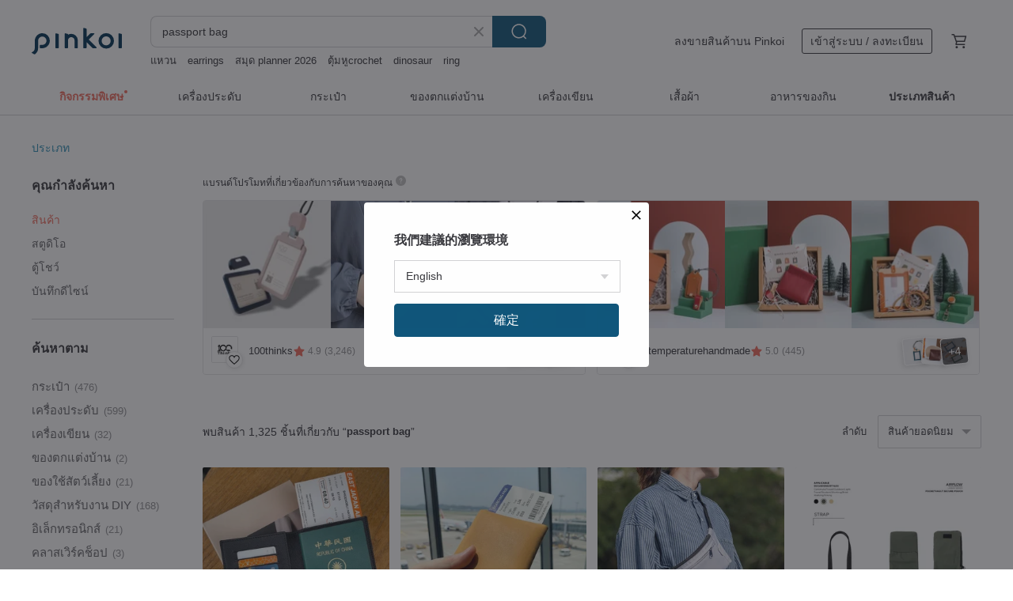

--- FILE ---
content_type: text/html; charset=utf-8
request_url: https://th.pinkoi.com/search?q=passport%20bag&ref_sec=related_keywords&ref_posn=9&ref_related_kw_type=auto&ref_created=1716223831&ref_entity=search_item_list&ref_entity_id=%E0%B8%81%E0%B8%A3%E0%B8%B0%E0%B9%80%E0%B8%9B%E0%B9%8B%E0%B8%B2%E0%B8%AA%E0%B8%95%E0%B8%B2%E0%B8%87%E0%B8%84%E0%B9%8C%E0%B8%AA%E0%B8%B5%E0%B9%80%E0%B8%AB%E0%B8%A5%E0%B8%B7%E0%B8%AD%E0%B8%87&ref_page=1&ref_pgsz=60&ref_pgsess=1716223831
body_size: 25627
content:

<!doctype html>

<html lang="th" class="web no-js s-not-login s-th webkit" xmlns:fb="http://ogp.me/ns/fb#">
<head prefix="og: http://ogp.me/ns# fb: http://ogp.me/ns/fb# ilovepinkoi: http://ogp.me/ns/fb/ilovepinkoi#">
    <meta charset="utf-8">

        <title>ผลการค้นหาทั้งหมด passport bag | passport bag | Pinkoi | ตลาดซื้อขายสินค้าดีไซน์ระหว่างประเทศของเอเชีย</title>
    <meta name="keywords" content="passport bag">

        <meta name="description" content="「passport bag」ผลการค้นหา - 1,325 รายการ xiubearstudio Bear Passport Pouch Mud Passport PouchUS$ 21.94 Romane Brunch Brother Passport Pouch Ver.2US$ 31.54 All-Weather Waterproof Multi-Functional Passport Holder - Water_Shed Passport Holder - Carbon GreyUS$ 85.93 ค้าหางานดีไซน์ด้วยคีย์เวิร์ด">

    <meta name="twitter:card" content="summary_large_image">

        <meta property="og:title" content="passport bag | Pinkoi">
        <meta property="og:description" content="「passport bag」ผลการค้นหา - 1,325 รายการ xiubearstudio Bear Passport Pouch Mud Passport PouchUS$ 21.94 Romane Brunch Brother Passport Pouch Ver.2US$ 31.54 All-Weather Waterproof Multi-Functional Passport Holder - Water_Shed Passport Holder - Carbon GreyUS$ 85.93 ค้าหางานดีไซน์ด้วยคีย์เวิร์ด">
        <meta property="og:image" content="https://cdn01.pinkoi.com/product/P6TCdDup/0/1/800x0.jpg">

    <meta property="og:type" content="product">
        <meta property="og:url" content="https://th.pinkoi.com/search?q=passport+bag&ref_sec=related_keywords&ref_posn=9&ref_related_kw_type=auto&ref_created=1716223831&ref_entity=search_item_list&ref_entity_id=%E0%B8%81%E0%B8%A3%E0%B8%B0%E0%B9%80%E0%B8%9B%E0%B9%8B%E0%B8%B2%E0%B8%AA%E0%B8%95%E0%B8%B2%E0%B8%87%E0%B8%84%E0%B9%8C%E0%B8%AA%E0%B8%B5%E0%B9%80%E0%B8%AB%E0%B8%A5%E0%B8%B7%E0%B8%AD%E0%B8%87&ref_page=1&ref_pgsz=60&ref_pgsess=1716223831"><link rel="canonical" href="https://th.pinkoi.com/search?q=passport+bag"><link rel="next" href="https://th.pinkoi.com/search?q=passport+bag&page=2">

    <link rel="alternate" href="android-app://com.pinkoi/http/th.pinkoi.com/search?q=passport+bag">

        <script type="application/ld+json">{"@context": "http://schema.org", "@type": "BreadcrumbList", "itemListElement": [{"@type": "ListItem", "position": 1, "item": {"@id": "https://th.pinkoi.com", "name": "Pinkoi"}}, {"@type": "ListItem", "position": 2, "item": {"@id": "https://th.pinkoi.com/search", "name": "Search"}}, {"@type": "ListItem", "position": 3, "item": {"@id": "https://th.pinkoi.com/search?q=passport+bag", "name": "passport bag"}}]}</script>

        <script type="application/ld+json">{"@context": "http://schema.org", "@type": "Product", "productID": "P6TCdDup", "sku": "P6TCdDup", "name": "xiubearstudio Bear Passport Pouch Mud Passport Pouch", "description": "Your Go-To Travel Companion  The Bear   Mud Passport Pouch  Essential for Journeys", "image": ["https://cdn01.pinkoi.com/product/P6TCdDup/0/1/500x0.jpg"], "brand": {"@type": "Brand", "name": "xiubearstudio"}, "offers": {"@type": "Offer", "priceCurrency": "THB", "price": 528, "availability": "http://schema.org/InStock", "priceValidUntil": "2026-07-23", "itemCondition": "http://schema.org/NewCondition", "url": "https://th.pinkoi.com/product/P6TCdDup", "seller": {"@type": "Organization", "name": "xiubearstudio", "url": "https://th.pinkoi.com/store/xiuxiubear"}, "hasMerchantReturnPolicy": [{"@type": "MerchantReturnPolicy", "returnPolicyCategory": "https://schema.org/MerchantReturnFiniteReturnWindow", "merchantReturnDays": 7, "returnMethod": "https://schema.org/ReturnByMail", "returnFees": "https://schema.org/FreeReturn", "applicableCountry": ["TW", "HK", "MO", "TH", "JP", "CN", "US", "SG", "CA"]}]}, "aggregateRating": {"@type": "AggregateRating", "ratingValue": 5.0, "reviewCount": 3576}}</script><script type="application/ld+json">{"@context": "http://schema.org", "@type": "Product", "productID": "sTGcjcbF", "sku": "sTGcjcbF", "name": "Romane Brunch Brother Passport Pouch Ver.2", "description": "Romane Brunch Brother Passport Pouch Ver 2", "image": ["https://cdn01.pinkoi.com/product/sTGcjcbF/0/1/500x0.jpg"], "brand": {"@type": "Brand", "name": "Romane Taiwan"}, "offers": {"@type": "Offer", "priceCurrency": "THB", "price": 758, "availability": "http://schema.org/InStock", "priceValidUntil": "2026-07-23", "itemCondition": "http://schema.org/NewCondition", "url": "https://th.pinkoi.com/product/sTGcjcbF", "seller": {"@type": "Organization", "name": "Romane Taiwan", "url": "https://th.pinkoi.com/store/lifelihood"}, "hasMerchantReturnPolicy": [{"@type": "MerchantReturnPolicy", "returnPolicyCategory": "https://schema.org/MerchantReturnFiniteReturnWindow", "merchantReturnDays": 7, "returnMethod": "https://schema.org/ReturnByMail", "returnFees": "https://schema.org/FreeReturn", "applicableCountry": ["TW", "HK", "MO", "TH", "JP", "CN", "US", "SG", "CA"]}]}, "aggregateRating": {"@type": "AggregateRating", "ratingValue": 5.0, "reviewCount": 2728}}</script><script type="application/ld+json">{"@context": "http://schema.org", "@type": "Product", "productID": "W8B7XPPB", "sku": "W8B7XPPB", "name": "All-Weather Waterproof Multi-Functional Passport Holder - Water_Shed Passport Holder - Carbon Grey", "description": "Crafted from eco-friendly  water-repellent material  it offers peace of mind for your travels  Multiple interior compartments keep your passport  tickets  cash  and cards neatly organized  while an exterior slip pocket allows for quick access to essentials  The adjustable lanyard can be worn crossbody or over the shoulder  catering to all your journey's needs", "image": ["https://cdn01.pinkoi.com/product/W8B7XPPB/0/1/500x0.jpg"], "brand": {"@type": "Brand", "name": "Hanalulu_select"}, "offers": {"@type": "Offer", "priceCurrency": "THB", "price": 2065, "availability": "http://schema.org/InStock", "priceValidUntil": "2026-07-23", "itemCondition": "http://schema.org/NewCondition", "url": "https://th.pinkoi.com/product/W8B7XPPB", "seller": {"@type": "Organization", "name": "Hanalulu_select", "url": "https://th.pinkoi.com/store/hanaluluselect"}, "hasMerchantReturnPolicy": [{"@type": "MerchantReturnPolicy", "returnPolicyCategory": "https://schema.org/MerchantReturnFiniteReturnWindow", "merchantReturnDays": 7, "returnMethod": "https://schema.org/ReturnByMail", "returnFees": "https://schema.org/FreeReturn", "applicableCountry": ["TW", "HK", "MO", "TH", "JP", "CN", "US", "SG", "CA"]}]}, "aggregateRating": {"@type": "AggregateRating", "ratingValue": 5.0, "reviewCount": 175}}</script><script type="application/ld+json">{"@context": "http://schema.org", "@type": "Product", "productID": "EdWrUYE9", "sku": "EdWrUYE9", "name": "\u3010Begonia Glass\u3011Passport Holder / Passbook Cover / Passport Cover / Travel / International Travel", "description": "Give your passport a new look and travel with a good mood  The zipper pocket can hold coins and small items  while the L-shaped compartment can hold flight tickets and papers  It can also be used as a passbook holder when not traveling  and the zipper pocket can safely store valuable seals  Browse our passport covers in various patterns now", "image": ["https://cdn02.pinkoi.com/product/EdWrUYE9/0/4/500x0.jpg"], "brand": {"@type": "Brand", "name": "SUNLI"}, "offers": {"@type": "Offer", "priceCurrency": "THB", "price": 638, "availability": "http://schema.org/InStock", "priceValidUntil": "2026-07-23", "itemCondition": "http://schema.org/NewCondition", "url": "https://th.pinkoi.com/product/EdWrUYE9", "seller": {"@type": "Organization", "name": "SUNLI", "url": "https://th.pinkoi.com/store/sunli"}, "hasMerchantReturnPolicy": [{"@type": "MerchantReturnPolicy", "returnPolicyCategory": "https://schema.org/MerchantReturnFiniteReturnWindow", "merchantReturnDays": 7, "returnMethod": "https://schema.org/ReturnByMail", "returnFees": "https://schema.org/FreeReturn", "applicableCountry": ["TW", "HK", "MO", "TH", "JP", "CN", "US", "SG", "CA"]}]}, "aggregateRating": {"@type": "AggregateRating", "ratingValue": 5.0, "reviewCount": 1173}}</script><script type="application/ld+json">{"@context": "http://schema.org", "@type": "Product", "productID": "cBsdXWTv", "sku": "cBsdXWTv", "name": "Embroidered small dinosaur Tyrannosaurus rex mini hand account passport storage bag can be customized to customize the size", "description": "The goods in the store are all made after the order is placed  no urgent orders     \nOne person takes care of the store and production  Sorry for the delay in replying to the consultation  The owner will reply as soon as possible when he sees the news  Thanks for your likes \n\nThe outer fabric of our electronic equipment protective cover is generally cotton and Linen fabric  with a waterproof layer and a shock-absorbing cotton layer inside  which can effectively prevent daily splashing and mild impact", "image": ["https://cdn01.pinkoi.com/product/cBsdXWTv/0/1/500x0.jpg"], "brand": {"@type": "Brand", "name": "xushi handmade"}, "offers": {"@type": "Offer", "priceCurrency": "THB", "price": 880, "availability": "http://schema.org/InStock", "priceValidUntil": "2026-07-23", "itemCondition": "http://schema.org/NewCondition", "url": "https://th.pinkoi.com/product/cBsdXWTv", "seller": {"@type": "Organization", "name": "xushi handmade", "url": "https://th.pinkoi.com/store/xushi1983"}, "hasMerchantReturnPolicy": [{"@type": "MerchantReturnPolicy", "returnPolicyCategory": "https://schema.org/MerchantReturnFiniteReturnWindow", "merchantReturnDays": 7, "returnMethod": "https://schema.org/ReturnByMail", "returnFees": "https://schema.org/FreeReturn", "applicableCountry": ["TW", "HK", "MO", "TH", "JP", "CN", "US", "SG", "CA"]}]}, "aggregateRating": {"@type": "AggregateRating", "ratingValue": 4.9, "reviewCount": 342}}</script><script type="application/ld+json">{"@context": "http://schema.org", "@type": "Product", "productID": "GjKW37Dq", "sku": "GjKW37Dq", "name": "Retro Genuine Leather Passport Bag Travel Passport Card Holder Pocket Unisex", "description": "Retro Genuine Leather Passport Bag Travel Passport Card Holder Pocket Unisex", "image": ["https://cdn01.pinkoi.com/product/GjKW37Dq/0/1/500x0.jpg"], "brand": {"@type": "Brand", "name": "piboles"}, "offers": {"@type": "Offer", "priceCurrency": "THB", "price": 1681, "availability": "http://schema.org/InStock", "priceValidUntil": "2026-07-23", "itemCondition": "http://schema.org/NewCondition", "url": "https://th.pinkoi.com/product/GjKW37Dq", "seller": {"@type": "Organization", "name": "piboles", "url": "https://th.pinkoi.com/store/piboles"}, "hasMerchantReturnPolicy": [{"@type": "MerchantReturnPolicy", "returnPolicyCategory": "https://schema.org/MerchantReturnFiniteReturnWindow", "merchantReturnDays": 7, "returnMethod": "https://schema.org/ReturnByMail", "returnFees": "https://schema.org/FreeReturn", "applicableCountry": ["TW", "HK", "MO", "TH", "JP", "CN", "US", "SG", "CA"]}]}, "aggregateRating": {"@type": "AggregateRating", "ratingValue": 4.8, "reviewCount": 53}}</script><script type="application/ld+json">{"@context": "http://schema.org", "@type": "Product", "productID": "VgdGBbZG", "sku": "VgdGBbZG", "name": "Layered Passport Pouch", "description": "The Layered Passport Pouch is crafted from enzyme-washed canvas  featuring a visually textured  crinkled finish  It offers a substantial yet soft feel  providing gentle companionship on your journeys \n\nWith a total of four compartments  it's perfect for essentials needed at the airport during international travel  or for everyday outings", "image": ["https://cdn01.pinkoi.com/product/VgdGBbZG/0/2/500x0.jpg"], "brand": {"@type": "Brand", "name": "chung-bag"}, "offers": {"@type": "Offer", "priceCurrency": "THB", "price": 1780, "availability": "http://schema.org/InStock", "priceValidUntil": "2026-07-23", "itemCondition": "http://schema.org/NewCondition", "url": "https://th.pinkoi.com/product/VgdGBbZG", "seller": {"@type": "Organization", "name": "chung-bag", "url": "https://th.pinkoi.com/store/chung-bag"}, "hasMerchantReturnPolicy": [{"@type": "MerchantReturnPolicy", "returnPolicyCategory": "https://schema.org/MerchantReturnFiniteReturnWindow", "merchantReturnDays": 7, "returnMethod": "https://schema.org/ReturnByMail", "returnFees": "https://schema.org/FreeReturn", "applicableCountry": ["TW", "HK", "MO", "TH", "JP", "CN", "US", "SG", "CA"]}]}, "aggregateRating": {"@type": "AggregateRating", "ratingValue": 5.0, "reviewCount": 482}}</script><script type="application/ld+json">{"@context": "http://schema.org", "@type": "Product", "productID": "gWPhF6QL", "sku": "gWPhF6QL", "name": "Liberty \"Colorful Oak\" Artisan Pouch / Passport Holder / Document Organizer", "description": "A versatile pouch designed to neatly organize your essentials  such as passports  tickets  and cards \nFeatures an internal mesh zippered pocket \n\nDimensions  11 5cm x 16cm\nCare Instructions  Clean with a neutral detergent and a soft brush  then air dry  Avoid vigorous wringing or tumble drying \nPlease note that the pattern placement may vary on each item due to the nature of the print", "image": ["https://cdn01.pinkoi.com/product/gWPhF6QL/0/1/500x0.jpg"], "brand": {"@type": "Brand", "name": "wei-designhandmade"}, "offers": {"@type": "Offer", "priceCurrency": "THB", "price": 1287, "availability": "http://schema.org/InStock", "priceValidUntil": "2026-07-23", "itemCondition": "http://schema.org/NewCondition", "url": "https://th.pinkoi.com/product/gWPhF6QL", "seller": {"@type": "Organization", "name": "wei-designhandmade", "url": "https://th.pinkoi.com/store/wei-designhandmade"}, "hasMerchantReturnPolicy": [{"@type": "MerchantReturnPolicy", "returnPolicyCategory": "https://schema.org/MerchantReturnFiniteReturnWindow", "merchantReturnDays": 7, "returnMethod": "https://schema.org/ReturnByMail", "returnFees": "https://schema.org/FreeReturn", "applicableCountry": ["TW", "HK", "MO", "TH", "JP", "CN", "US", "SG", "CA"]}]}, "aggregateRating": {"@type": "AggregateRating", "ratingValue": 5.0, "reviewCount": 5}}</script><script type="application/ld+json">{"@context": "http://schema.org", "@type": "Product", "productID": "UhbsbsS7", "sku": "UhbsbsS7", "name": "Patchwork Lambskin Passport Holder Pouch - Brown", "description": "Crafted from soft  comfortable lambskin\n  A bifold design creates a more compact silhouette", "image": ["https://cdn02.pinkoi.com/product/UhbsbsS7/0/1/500x0.jpg"], "brand": {"@type": "Brand", "name": "no216"}, "offers": {"@type": "Offer", "priceCurrency": "THB", "price": 989, "availability": "http://schema.org/InStock", "priceValidUntil": "2026-07-23", "itemCondition": "http://schema.org/NewCondition", "url": "https://th.pinkoi.com/product/UhbsbsS7", "seller": {"@type": "Organization", "name": "no216", "url": "https://th.pinkoi.com/store/no216"}, "hasMerchantReturnPolicy": [{"@type": "MerchantReturnPolicy", "returnPolicyCategory": "https://schema.org/MerchantReturnFiniteReturnWindow", "merchantReturnDays": 7, "returnMethod": "https://schema.org/ReturnByMail", "returnFees": "https://schema.org/FreeReturn", "applicableCountry": ["TW", "HK", "MO", "TH", "JP", "CN", "US", "SG", "CA"]}]}, "aggregateRating": {"@type": "AggregateRating", "ratingValue": 4.9, "reviewCount": 1746}}</script><script type="application/ld+json">{"@context": "http://schema.org", "@type": "Product", "productID": "dwfDaVfn", "sku": "dwfDaVfn", "name": "Breakwater Phone/Passport Pouch - Christmas Green Little Face Special Edition", "description": "Can be worn with an external front pocket or placed inside the zipper compartment   Fits all sizes except iPhone max   Can be attached externally or worn crossbody   Ultra-lightweight design   Water-resistant PU leather   Water-repellent stitching   High-quality waterproof zipper   Minimalist style   Versatile earthy tones   Stain-resistant and durable   Water-repellent and sweat-proof   Can fit a passport", "image": ["https://cdn01.pinkoi.com/product/dwfDaVfn/0/1/500x0.jpg"], "brand": {"@type": "Brand", "name": "Entadar"}, "offers": {"@type": "Offer", "priceCurrency": "THB", "price": 1516, "availability": "http://schema.org/InStock", "priceValidUntil": "2026-07-23", "itemCondition": "http://schema.org/NewCondition", "url": "https://th.pinkoi.com/product/dwfDaVfn", "seller": {"@type": "Organization", "name": "Entadar", "url": "https://th.pinkoi.com/store/entadar"}, "hasMerchantReturnPolicy": [{"@type": "MerchantReturnPolicy", "returnPolicyCategory": "https://schema.org/MerchantReturnFiniteReturnWindow", "merchantReturnDays": 7, "returnMethod": "https://schema.org/ReturnByMail", "returnFees": "https://schema.org/FreeReturn", "applicableCountry": ["TW", "HK", "MO", "TH", "JP", "CN", "US", "SG", "CA"]}]}, "aggregateRating": {"@type": "AggregateRating", "ratingValue": 4.9, "reviewCount": 48}}</script><script type="application/ld+json">{"@context": "http://schema.org", "@type": "Product", "productID": "LpzxTCrc", "sku": "LpzxTCrc", "name": "Liberty Berry Print Pouch / Passport Holder / Document Organizer", "description": "A versatile pouch designed to neatly organize your essentials like passports  tickets  and cards \nFeatures an internal mesh zippered pocket \n\nDimensions  11 5cm x 16cm\nCare Instructions  Wash with a neutral detergent and a soft brush  then air dry  Avoid vigorous wringing or tumble drying \nPlease note that the placement of the print may vary on each item due to the nature of the fabric pattern distribution", "image": ["https://cdn01.pinkoi.com/product/LpzxTCrc/0/1/500x0.jpg"], "brand": {"@type": "Brand", "name": "wei-designhandmade"}, "offers": {"@type": "Offer", "priceCurrency": "THB", "price": 1240, "availability": "http://schema.org/InStock", "priceValidUntil": "2026-07-23", "itemCondition": "http://schema.org/NewCondition", "url": "https://th.pinkoi.com/product/LpzxTCrc", "seller": {"@type": "Organization", "name": "wei-designhandmade", "url": "https://th.pinkoi.com/store/wei-designhandmade"}, "hasMerchantReturnPolicy": [{"@type": "MerchantReturnPolicy", "returnPolicyCategory": "https://schema.org/MerchantReturnFiniteReturnWindow", "merchantReturnDays": 7, "returnMethod": "https://schema.org/ReturnByMail", "returnFees": "https://schema.org/FreeReturn", "applicableCountry": ["TW", "HK", "MO", "TH", "JP", "CN", "US", "SG", "CA"]}]}, "aggregateRating": {"@type": "AggregateRating", "ratingValue": 5.0, "reviewCount": 5}}</script><script type="application/ld+json">{"@context": "http://schema.org", "@type": "Product", "productID": "5dV3i9MZ", "sku": "5dV3i9MZ", "name": "\u3010Fast Shipping\u3011RFID-Blocking Anti-Theft Travel Pouch, Body Bag, Passport Holder, Hidden Bag", "description": "A minimalist travel waist pack for easy storage  designed to hold your wallet  passport  phone  and cards \nAvailable in solid colors with organized compartments and RFID-blocking technology to protect your credit cards and chip information from theft  ensuring your personal data and assets are secure for a more comfortable and relaxed journey \n travel  RFID  waistpack", "image": ["https://cdn01.pinkoi.com/product/5dV3i9MZ/0/3/500x0.jpg"], "brand": {"@type": "Brand", "name": "YUJI"}, "offers": {"@type": "Offer", "priceCurrency": "THB", "price": 714, "availability": "http://schema.org/InStock", "priceValidUntil": "2026-07-23", "itemCondition": "http://schema.org/NewCondition", "url": "https://th.pinkoi.com/product/5dV3i9MZ", "seller": {"@type": "Organization", "name": "YUJI", "url": "https://th.pinkoi.com/store/yun-join"}, "hasMerchantReturnPolicy": [{"@type": "MerchantReturnPolicy", "returnPolicyCategory": "https://schema.org/MerchantReturnFiniteReturnWindow", "merchantReturnDays": 7, "returnMethod": "https://schema.org/ReturnByMail", "returnFees": "https://schema.org/FreeReturn", "applicableCountry": ["TW", "HK", "MO", "TH", "JP", "CN", "US", "SG", "CA"]}]}, "aggregateRating": {"@type": "AggregateRating", "ratingValue": 4.9, "reviewCount": 389}}</script><script type="application/ld+json">{"@context": "http://schema.org", "@type": "Product", "productID": "8KLBR7XZ", "sku": "8KLBR7XZ", "name": "Large Capacity Genuine Leather Passport Holder | Multi-Passport Storage | Passport Bag/Case | Family/Couple Style", "description": "- Holds up to 3 passports\n- Multifunctional compartments for passports  cards  foreign currency  etc \n- Ideal for families or couples to store together", "image": ["https://cdn01.pinkoi.com/product/8KLBR7XZ/0/1/500x0.jpg"], "brand": {"@type": "Brand", "name": "anvioriginal"}, "offers": {"@type": "Offer", "priceCurrency": "THB", "price": 2285, "availability": "http://schema.org/InStock", "priceValidUntil": "2026-07-23", "itemCondition": "http://schema.org/NewCondition", "url": "https://th.pinkoi.com/product/8KLBR7XZ", "seller": {"@type": "Organization", "name": "anvioriginal", "url": "https://th.pinkoi.com/store/anvioriginal"}, "hasMerchantReturnPolicy": [{"@type": "MerchantReturnPolicy", "returnPolicyCategory": "https://schema.org/MerchantReturnFiniteReturnWindow", "merchantReturnDays": 7, "returnMethod": "https://schema.org/ReturnByMail", "returnFees": "https://schema.org/FreeReturn", "applicableCountry": ["TW", "HK", "MO", "TH", "JP", "CN", "US", "SG", "CA"]}]}, "aggregateRating": {"@type": "AggregateRating", "ratingValue": 4.9, "reviewCount": 651}}</script><script type="application/ld+json">{"@context": "http://schema.org", "@type": "Product", "productID": "Ahv5pCb5", "sku": "Ahv5pCb5", "name": "\u3010Japanese Designer Fabric \u3011Handmade Passport Holder / Crossbody Bag / Wristlet", "description": "Limited edition floral fabric by Japanese designer Hanako Sugimoto  This handmade passport holder accommodates passports and boarding passes for 1 to 2 persons  ensuring ease during customs clearance and boarding  You can enhance its usability by adding a crossbody strap for shoulder carrying or a wrist strap for handheld use", "image": ["https://cdn01.pinkoi.com/product/Ahv5pCb5/0/4/500x0.jpg"], "brand": {"@type": "Brand", "name": "tailtail"}, "offers": {"@type": "Offer", "priceCurrency": "THB", "price": 802, "availability": "http://schema.org/InStock", "priceValidUntil": "2026-07-23", "itemCondition": "http://schema.org/NewCondition", "url": "https://th.pinkoi.com/product/Ahv5pCb5", "seller": {"@type": "Organization", "name": "tailtail", "url": "https://th.pinkoi.com/store/tail-tail"}, "hasMerchantReturnPolicy": [{"@type": "MerchantReturnPolicy", "returnPolicyCategory": "https://schema.org/MerchantReturnFiniteReturnWindow", "merchantReturnDays": 7, "returnMethod": "https://schema.org/ReturnByMail", "returnFees": "https://schema.org/FreeReturn", "applicableCountry": ["TW", "HK", "MO", "TH", "JP", "CN", "US", "SG", "CA"]}]}, "aggregateRating": {"@type": "AggregateRating", "ratingValue": 5.0, "reviewCount": 327}}</script><script type="application/ld+json">{"@context": "http://schema.org", "@type": "Product", "productID": "c6XPtvnK", "sku": "c6XPtvnK", "name": "\u3010Special Offer\u3011TB01 Lightweight Waterproof Phone Pouch | Waterproof Bag | Travel Pouch | Passport Holder", "description": "Tec Bag Lightweight Waterproof Tech Pouch\n100THINKS New Collection - Style X Lightweight X Waterproof", "image": ["https://cdn01.pinkoi.com/product/c6XPtvnK/0/1/500x0.jpg"], "brand": {"@type": "Brand", "name": "100thinks"}, "offers": {"@type": "Offer", "priceCurrency": "THB", "price": 785, "availability": "http://schema.org/InStock", "priceValidUntil": "2026-07-23", "itemCondition": "http://schema.org/NewCondition", "url": "https://th.pinkoi.com/product/c6XPtvnK", "seller": {"@type": "Organization", "name": "100thinks", "url": "https://th.pinkoi.com/store/100thinks"}, "hasMerchantReturnPolicy": [{"@type": "MerchantReturnPolicy", "returnPolicyCategory": "https://schema.org/MerchantReturnFiniteReturnWindow", "merchantReturnDays": 7, "returnMethod": "https://schema.org/ReturnByMail", "returnFees": "https://schema.org/FreeReturn", "applicableCountry": ["TW", "HK", "MO", "TH", "JP", "CN", "US", "SG", "CA"]}]}, "aggregateRating": {"@type": "AggregateRating", "ratingValue": 4.9, "reviewCount": 3246}}</script><script type="application/ld+json">{"@context": "http://schema.org", "@type": "Product", "productID": "9JBaWe4x", "sku": "9JBaWe4x", "name": "COZI- \u0e1b\u0e01\u0e2b\u0e19\u0e31\u0e07\u0e2a\u0e37\u0e2d\u0e40\u0e14\u0e34\u0e19\u0e17\u0e32\u0e07\u0e2a\u0e48\u0e27\u0e19\u0e1a\u0e38\u0e04\u0e04\u0e25\u0e2b\u0e19\u0e31\u0e07\u0e1f\u0e2d\u0e01\u0e1d\u0e32\u0e14\u0e1c\u0e31\u0e01 100% \u0e41\u0e25\u0e30\u0e1b\u0e01\u0e2b\u0e19\u0e31\u0e07\u0e2a\u0e37\u0e2d\u0e40\u0e14\u0e34\u0e19\u0e17\u0e32\u0e07\u0e04\u0e23\u0e2d\u0e1a\u0e04\u0e23\u0e31\u0e27", "description": "\u0e17\u0e35\u0e48\u0e43\u0e2a\u0e48\u0e2b\u0e19\u0e31\u0e07\u0e2a\u0e37\u0e2d\u0e40\u0e14\u0e34\u0e19\u0e17\u0e32\u0e07\u0e2b\u0e19\u0e31\u0e07\u0e1f\u0e2d\u0e01\u0e1d\u0e32\u0e14\u0e1c\u0e31\u0e01 100% \u0e41\u0e25\u0e30\u0e17\u0e35\u0e48\u0e43\u0e2a\u0e48\u0e1e\u0e32\u0e2a\u0e1b\u0e2d\u0e23\u0e4c\u0e15\u0e17\u0e35\u0e48\u0e1a\u0e49\u0e32\u0e19\u0e2a\u0e33\u0e2b\u0e23\u0e31\u0e1a\u0e40\u0e01\u0e47\u0e1a\u0e2b\u0e19\u0e31\u0e07\u0e2a\u0e37\u0e2d\u0e40\u0e14\u0e34\u0e19\u0e17\u0e32\u0e07 \u0e1a\u0e31\u0e15\u0e23\u0e1c\u0e48\u0e32\u0e19\u0e02\u0e36\u0e49\u0e19\u0e40\u0e04\u0e23\u0e37\u0e48\u0e2d\u0e07 \u0e41\u0e25\u0e30\u0e1a\u0e31\u0e15\u0e23", "image": ["https://cdn01.pinkoi.com/product/9JBaWe4x/0/4/500x0.jpg"], "brand": {"@type": "Brand", "name": "COZI \u0e23\u0e49\u0e32\u0e19\u0e04\u0e49\u0e32\u0e2d\u0e2d\u0e19\u0e44\u0e25\u0e19\u0e4c\u0e2d\u0e22\u0e48\u0e32\u0e07\u0e40\u0e1b\u0e47\u0e19\u0e17\u0e32\u0e07\u0e01\u0e32\u0e23"}, "offers": {"@type": "Offer", "priceCurrency": "THB", "price": 1516, "availability": "http://schema.org/InStock", "priceValidUntil": "2026-07-23", "itemCondition": "http://schema.org/NewCondition", "url": "https://th.pinkoi.com/product/9JBaWe4x", "seller": {"@type": "Organization", "name": "COZI \u0e23\u0e49\u0e32\u0e19\u0e04\u0e49\u0e32\u0e2d\u0e2d\u0e19\u0e44\u0e25\u0e19\u0e4c\u0e2d\u0e22\u0e48\u0e32\u0e07\u0e40\u0e1b\u0e47\u0e19\u0e17\u0e32\u0e07\u0e01\u0e32\u0e23", "url": "https://th.pinkoi.com/store/cozistyle"}, "hasMerchantReturnPolicy": [{"@type": "MerchantReturnPolicy", "returnPolicyCategory": "https://schema.org/MerchantReturnFiniteReturnWindow", "merchantReturnDays": 7, "returnMethod": "https://schema.org/ReturnByMail", "returnFees": "https://schema.org/FreeReturn", "applicableCountry": ["TW", "HK", "MO", "TH", "JP", "CN", "US", "SG", "CA"]}]}, "aggregateRating": {"@type": "AggregateRating", "ratingValue": 4.9, "reviewCount": 280}}</script><script type="application/ld+json">{"@context": "http://schema.org", "@type": "Product", "productID": "CEaPGTtC", "sku": "CEaPGTtC", "name": "Vegetable-Tanned Genuine Leather Magnetic Closure Long Passport Holder - Six Colors | Passport Cover | Passport Case | Customizable", "description": "- Multi-layered compartments\n- Beyond essentials like passports and tickets  it accommodates cards  foreign currency  receipts  and more\n- Dedicated slots for SIM card pins and phone cards\n- A stylish magnetic closure protects the passport holder's interior", "image": ["https://cdn01.pinkoi.com/product/CEaPGTtC/0/2/500x0.jpg"], "brand": {"@type": "Brand", "name": "anvioriginal"}, "offers": {"@type": "Offer", "priceCurrency": "THB", "price": 1868, "availability": "http://schema.org/InStock", "priceValidUntil": "2026-07-23", "itemCondition": "http://schema.org/NewCondition", "url": "https://th.pinkoi.com/product/CEaPGTtC", "seller": {"@type": "Organization", "name": "anvioriginal", "url": "https://th.pinkoi.com/store/anvioriginal"}, "hasMerchantReturnPolicy": [{"@type": "MerchantReturnPolicy", "returnPolicyCategory": "https://schema.org/MerchantReturnFiniteReturnWindow", "merchantReturnDays": 7, "returnMethod": "https://schema.org/ReturnByMail", "returnFees": "https://schema.org/FreeReturn", "applicableCountry": ["TW", "HK", "MO", "TH", "JP", "CN", "US", "SG", "CA"]}]}, "aggregateRating": {"@type": "AggregateRating", "ratingValue": 4.9, "reviewCount": 651}}</script><script type="application/ld+json">{"@context": "http://schema.org", "@type": "Product", "productID": "fu5x5ugt", "sku": "fu5x5ugt", "name": "Bone / Neck Leather Passport Holder - Travel Organizer Card Holder - Includes Blind Box Figure", "description": "- Detachable neck strap design  can be used as a standalone passport holder\n- Keep your passport and boarding pass accessible  breeze through check-in\n- Multi-functional storage for  vaccination card  three credit cards  Nano SIM  Micro SD card Micro SIM card  SD card  SIM card ejector tool\n- Includes a stainless steel ballpoint pen", "image": ["https://cdn01.pinkoi.com/product/fu5x5ugt/0/4/500x0.jpg"], "brand": {"@type": "Brand", "name": "Bone"}, "offers": {"@type": "Offer", "priceCurrency": "THB", "price": 912, "availability": "http://schema.org/InStock", "priceValidUntil": "2026-07-23", "itemCondition": "http://schema.org/NewCondition", "url": "https://th.pinkoi.com/product/fu5x5ugt", "seller": {"@type": "Organization", "name": "Bone", "url": "https://th.pinkoi.com/store/bone"}, "hasMerchantReturnPolicy": [{"@type": "MerchantReturnPolicy", "returnPolicyCategory": "https://schema.org/MerchantReturnFiniteReturnWindow", "merchantReturnDays": 7, "returnMethod": "https://schema.org/ReturnByMail", "returnFees": "https://schema.org/FreeReturn", "applicableCountry": ["TW", "HK", "MO", "TH", "JP", "CN", "US", "SG", "CA"]}]}, "aggregateRating": {"@type": "AggregateRating", "ratingValue": 4.9, "reviewCount": 1957}}</script><script type="application/ld+json">{"@context": "http://schema.org", "@type": "Product", "productID": "Y6mDxXN8", "sku": "Y6mDxXN8", "name": "\u3010Special Offer\u3011TB02 Lightweight Waterproof Crossbody Bag / Waterproof Bag / Shoulder Bag / Waist Bag", "description": "Tec Bag Lightweight Waterproof Tech Bag\n100THINKS New Collection - Style X Lightweight X Waterproof", "image": ["https://cdn01.pinkoi.com/product/Y6mDxXN8/0/3/500x0.jpg"], "brand": {"@type": "Brand", "name": "100thinks"}, "offers": {"@type": "Offer", "priceCurrency": "THB", "price": 958, "availability": "http://schema.org/InStock", "priceValidUntil": "2026-07-23", "itemCondition": "http://schema.org/NewCondition", "url": "https://th.pinkoi.com/product/Y6mDxXN8", "seller": {"@type": "Organization", "name": "100thinks", "url": "https://th.pinkoi.com/store/100thinks"}, "hasMerchantReturnPolicy": [{"@type": "MerchantReturnPolicy", "returnPolicyCategory": "https://schema.org/MerchantReturnFiniteReturnWindow", "merchantReturnDays": 7, "returnMethod": "https://schema.org/ReturnByMail", "returnFees": "https://schema.org/FreeReturn", "applicableCountry": ["TW", "HK", "MO", "TH", "JP", "CN", "US", "SG", "CA"]}]}, "aggregateRating": {"@type": "AggregateRating", "ratingValue": 4.9, "reviewCount": 3246}}</script><script type="application/ld+json">{"@context": "http://schema.org", "@type": "Product", "productID": "QTMQ27jP", "sku": "QTMQ27jP", "name": "Travel 2-in-1 Multi-functional Passport Wallet", "description": "There are six designs in total  Xiao Long Bao  Bubble Tea  Beer  Ah Mian Dog Cake  Ah Mian Dog Airplane  Claw Machine", "image": ["https://cdn01.pinkoi.com/product/QTMQ27jP/0/2/500x0.jpg"], "brand": {"@type": "Brand", "name": "Mori Shu"}, "offers": {"@type": "Offer", "priceCurrency": "THB", "price": 649, "availability": "http://schema.org/InStock", "priceValidUntil": "2026-07-23", "itemCondition": "http://schema.org/NewCondition", "url": "https://th.pinkoi.com/product/QTMQ27jP", "seller": {"@type": "Organization", "name": "Mori Shu", "url": "https://th.pinkoi.com/store/morishu"}, "hasMerchantReturnPolicy": [{"@type": "MerchantReturnPolicy", "returnPolicyCategory": "https://schema.org/MerchantReturnFiniteReturnWindow", "merchantReturnDays": 7, "returnMethod": "https://schema.org/ReturnByMail", "returnFees": "https://schema.org/FreeReturn", "applicableCountry": ["TW", "HK", "MO", "TH", "JP", "CN", "US", "SG", "CA"]}]}, "aggregateRating": {"@type": "AggregateRating", "ratingValue": 5.0, "reviewCount": 432}}</script><script type="application/ld+json">{"@context": "http://schema.org", "@type": "Product", "productID": "CdxgFYZr", "sku": "CdxgFYZr", "name": "\u3010Japanese Designer Fabric \u3011Handmade Passport Holder / Crossbody Bag / Wristlet", "description": "Limited edition floral fabric by Japanese designer Hanako Sugimoto  This handmade passport holder accommodates passports and boarding passes for 1 to 2 persons  ensuring ease during customs clearance and boarding  You can enhance its usability by adding a crossbody strap for shoulder carrying or a wrist strap for handheld use", "image": ["https://cdn01.pinkoi.com/product/CdxgFYZr/0/8/500x0.jpg"], "brand": {"@type": "Brand", "name": "tailtail"}, "offers": {"@type": "Offer", "priceCurrency": "THB", "price": 802, "availability": "http://schema.org/InStock", "priceValidUntil": "2026-07-23", "itemCondition": "http://schema.org/NewCondition", "url": "https://th.pinkoi.com/product/CdxgFYZr", "seller": {"@type": "Organization", "name": "tailtail", "url": "https://th.pinkoi.com/store/tail-tail"}, "hasMerchantReturnPolicy": [{"@type": "MerchantReturnPolicy", "returnPolicyCategory": "https://schema.org/MerchantReturnFiniteReturnWindow", "merchantReturnDays": 7, "returnMethod": "https://schema.org/ReturnByMail", "returnFees": "https://schema.org/FreeReturn", "applicableCountry": ["TW", "HK", "MO", "TH", "JP", "CN", "US", "SG", "CA"]}]}, "aggregateRating": {"@type": "AggregateRating", "ratingValue": 5.0, "reviewCount": 327}}</script><script type="application/ld+json">{"@context": "http://schema.org", "@type": "Product", "productID": "6NDdsyp2", "sku": "6NDdsyp2", "name": "Caramel Chestnut Pouch", "description": "Dimensions  Width 20cm   Height 17cm   Depth 2cm\nMaterials  Cotton fabric  padding  zipper hardware\nCapacity  Features an interior design with space for 5-6 cards  2-3 pens  and even a passport  The attached wrist strap is perfect for securing to your wrist  making it a handy travel companion for international trips   Lining fabric may vary if the current pattern is out of stock", "image": ["https://cdn01.pinkoi.com/product/6NDdsyp2/0/1/500x0.jpg"], "brand": {"@type": "Brand", "name": "vivianbag1987"}, "offers": {"@type": "Offer", "priceCurrency": "THB", "price": 1297, "availability": "http://schema.org/InStock", "priceValidUntil": "2026-07-23", "itemCondition": "http://schema.org/NewCondition", "url": "https://th.pinkoi.com/product/6NDdsyp2", "seller": {"@type": "Organization", "name": "vivianbag1987", "url": "https://th.pinkoi.com/store/vivianbag1987"}, "hasMerchantReturnPolicy": [{"@type": "MerchantReturnPolicy", "returnPolicyCategory": "https://schema.org/MerchantReturnFiniteReturnWindow", "merchantReturnDays": 7, "returnMethod": "https://schema.org/ReturnByMail", "returnFees": "https://schema.org/FreeReturn", "applicableCountry": ["TW", "HK", "MO", "TH", "JP", "CN", "US", "SG", "CA"]}]}, "aggregateRating": {"@type": "AggregateRating", "ratingValue": 5.0, "reviewCount": 545}}</script><script type="application/ld+json">{"@context": "http://schema.org", "@type": "Product", "productID": "PUamK66i", "sku": "PUamK66i", "name": "\u0e01\u0e23\u0e30\u0e40\u0e1b\u0e4b\u0e32\u0e1e\u0e32\u0e2a\u0e1b\u0e2d\u0e23\u0e4c\u0e15\u0e2a\u0e33\u0e2b\u0e23\u0e31\u0e1a\u0e40\u0e14\u0e34\u0e19\u0e17\u0e32\u0e07 \u0e1e\u0e23\u0e49\u0e2d\u0e21\u0e2a\u0e32\u0e22\u0e04\u0e25\u0e49\u0e2d\u0e07 - 5 \u0e2a\u0e35 (\u0e02\u0e2d\u0e07\u0e02\u0e27\u0e31\u0e0d\u0e04\u0e23\u0e34\u0e2a\u0e15\u0e4c\u0e21\u0e32\u0e2a)", "description": "Wherever you go, there you are. \u0e02\u0e2d\u0e43\u0e2b\u0e49\u0e40\u0e23\u0e32\u0e44\u0e14\u0e49\u0e40\u0e1e\u0e25\u0e34\u0e14\u0e40\u0e1e\u0e25\u0e34\u0e19\u0e44\u0e1b\u0e01\u0e31\u0e1a\u0e17\u0e38\u0e01\u0e0a\u0e48\u0e27\u0e07\u0e40\u0e27\u0e25\u0e32\u0e02\u0e2d\u0e07\u0e01\u0e32\u0e23\u0e40\u0e14\u0e34\u0e19\u0e17\u0e32\u0e07", "image": ["https://cdn01.pinkoi.com/product/PUamK66i/0/1/500x0.jpg"], "brand": {"@type": "Brand", "name": "BANGSTREE"}, "offers": {"@type": "Offer", "priceCurrency": "THB", "price": 1187, "availability": "http://schema.org/InStock", "priceValidUntil": "2026-07-23", "itemCondition": "http://schema.org/NewCondition", "url": "https://th.pinkoi.com/product/PUamK66i", "seller": {"@type": "Organization", "name": "BANGSTREE", "url": "https://th.pinkoi.com/store/bangstree"}, "hasMerchantReturnPolicy": [{"@type": "MerchantReturnPolicy", "returnPolicyCategory": "https://schema.org/MerchantReturnFiniteReturnWindow", "merchantReturnDays": 7, "returnMethod": "https://schema.org/ReturnByMail", "returnFees": "https://schema.org/FreeReturn", "applicableCountry": ["TW", "HK", "MO", "TH", "JP", "CN", "US", "SG", "CA"]}]}, "aggregateRating": {"@type": "AggregateRating", "ratingValue": 4.9, "reviewCount": 10909}}</script><script type="application/ld+json">{"@context": "http://schema.org", "@type": "Product", "productID": "PkQaYuCR", "sku": "PkQaYuCR", "name": "\u3010Custom Order with Your Chosen Fabric\u3011\"On-the-Go\" Multi-Functional Bag / Passport Bag / Phone Bag / Crossbody Bag", "description": "With 14 pockets  it offers substantial storage capacity  Crafted from a special material  it reduces carrying pressure  making the bag lightweight and ready for spontaneous adventures \nCustomizable with your choice of patterned fabric  Please contact the designer first", "image": ["https://cdn01.pinkoi.com/product/PkQaYuCR/0/3/500x0.jpg"], "brand": {"@type": "Brand", "name": "tailtail"}, "offers": {"@type": "Offer", "priceCurrency": "THB", "price": 1626, "availability": "http://schema.org/InStock", "priceValidUntil": "2026-07-23", "itemCondition": "http://schema.org/NewCondition", "url": "https://th.pinkoi.com/product/PkQaYuCR", "seller": {"@type": "Organization", "name": "tailtail", "url": "https://th.pinkoi.com/store/tail-tail"}, "hasMerchantReturnPolicy": [{"@type": "MerchantReturnPolicy", "returnPolicyCategory": "https://schema.org/MerchantReturnFiniteReturnWindow", "merchantReturnDays": 7, "returnMethod": "https://schema.org/ReturnByMail", "returnFees": "https://schema.org/FreeReturn", "applicableCountry": ["TW", "HK", "MO", "TH", "JP", "CN", "US", "SG", "CA"]}]}, "aggregateRating": {"@type": "AggregateRating", "ratingValue": 5.0, "reviewCount": 327}}</script><script type="application/ld+json">{"@context": "http://schema.org", "@type": "Product", "productID": "RKnRt5UC", "sku": "RKnRt5UC", "name": "Italian Vegetable-Tanned Leather Business Passport Holder", "description": "Premium Italian Vegetable-Tanned Leather I Spacious Compartments for Phone   Passport I Deep Pockets for Organized Currency", "image": ["https://cdn02.pinkoi.com/product/RKnRt5UC/0/1/500x0.jpg"], "brand": {"@type": "Brand", "name": "OMC"}, "offers": {"@type": "Offer", "priceCurrency": "THB", "price": 1967, "availability": "http://schema.org/InStock", "priceValidUntil": "2026-07-23", "itemCondition": "http://schema.org/NewCondition", "url": "https://th.pinkoi.com/product/RKnRt5UC", "seller": {"@type": "Organization", "name": "OMC", "url": "https://th.pinkoi.com/store/omc"}, "hasMerchantReturnPolicy": [{"@type": "MerchantReturnPolicy", "returnPolicyCategory": "https://schema.org/MerchantReturnFiniteReturnWindow", "merchantReturnDays": 7, "returnMethod": "https://schema.org/ReturnByMail", "returnFees": "https://schema.org/FreeReturn", "applicableCountry": ["TW", "HK", "MO", "TH", "JP", "CN", "US", "SG", "CA"]}]}, "aggregateRating": {"@type": "AggregateRating", "ratingValue": 5.0, "reviewCount": 487}}</script><script type="application/ld+json">{"@context": "http://schema.org", "@type": "Product", "productID": "bzyiNWeY", "sku": "bzyiNWeY", "name": "\u3010Transformable Waist Bag \u3011Cross body Bag/ Portable Bag/ Walking Bag(Black)", "description": "The new transformable waist bag which has the same DYDASH style  one bag has several function  Change your style anytime  no matter shopping or go broad with your mobile  passport  from waist bag to bigger tote bag  excellent function with perfect style  We are going to surprise you this time", "image": ["https://cdn02.pinkoi.com/product/bzyiNWeY/0/1/500x0.jpg"], "brand": {"@type": "Brand", "name": "DYDASH"}, "offers": {"@type": "Offer", "priceCurrency": "THB", "price": 1736, "availability": "http://schema.org/InStock", "priceValidUntil": "2026-07-23", "itemCondition": "http://schema.org/NewCondition", "url": "https://th.pinkoi.com/product/bzyiNWeY", "seller": {"@type": "Organization", "name": "DYDASH", "url": "https://th.pinkoi.com/store/dydash"}, "hasMerchantReturnPolicy": [{"@type": "MerchantReturnPolicy", "returnPolicyCategory": "https://schema.org/MerchantReturnFiniteReturnWindow", "merchantReturnDays": 7, "returnMethod": "https://schema.org/ReturnByMail", "returnFees": "https://schema.org/FreeReturn", "applicableCountry": ["TW", "HK", "MO", "TH", "JP", "CN", "US", "SG", "CA"]}]}, "aggregateRating": {"@type": "AggregateRating", "ratingValue": 5.0, "reviewCount": 3636}}</script><script type="application/ld+json">{"@context": "http://schema.org", "@type": "Product", "productID": "6yKFpqUn", "sku": "6yKFpqUn", "name": "\u3010Mr. Polar Bear\u3011Passport Holder / Passbook Cover / Travel / Abroad", "description": "Give your passport a stylish new look and travel abroad with a smile \nFeatures a zippered pocket for coins and small essentials  and an L-shaped compartment for tickets and papers \nEven when you're not traveling  it doubles as a handy organizer for your passbook  keeping precious stamps secure in the zippered section \nExplore our collection of passport covers in various patterns now", "image": ["https://cdn01.pinkoi.com/product/6yKFpqUn/0/500x0.jpg"], "brand": {"@type": "Brand", "name": "SUNLI"}, "offers": {"@type": "Offer", "priceCurrency": "THB", "price": 495, "availability": "http://schema.org/InStock", "priceValidUntil": "2026-07-23", "itemCondition": "http://schema.org/NewCondition", "url": "https://th.pinkoi.com/product/6yKFpqUn", "seller": {"@type": "Organization", "name": "SUNLI", "url": "https://th.pinkoi.com/store/sunli"}, "hasMerchantReturnPolicy": [{"@type": "MerchantReturnPolicy", "returnPolicyCategory": "https://schema.org/MerchantReturnFiniteReturnWindow", "merchantReturnDays": 7, "returnMethod": "https://schema.org/ReturnByMail", "returnFees": "https://schema.org/FreeReturn", "applicableCountry": ["TW", "HK", "MO", "TH", "JP", "CN", "US", "SG", "CA"]}]}, "aggregateRating": {"@type": "AggregateRating", "ratingValue": 5.0, "reviewCount": 1173}}</script><script type="application/ld+json">{"@context": "http://schema.org", "@type": "Product", "productID": "wHBjDzYN", "sku": "wHBjDzYN", "name": "Handcrafted Pouch with Japanese Cherry Blossom \u0026 Mount Fuji Fabric / Passport Holder / Document Organizer", "description": "A versatile pouch designed to neatly organize essentials like passports  tickets  and cards \nFeatures an internal mesh zippered pocket \n\nDimensions  11 5cm x 16cm\nCare Instructions  Clean with a soft brush and mild detergent  then air dry  Avoid vigorous wringing or tumble drying \nPlease note that the pattern placement may vary on each item due to the nature of the print", "image": ["https://cdn01.pinkoi.com/product/wHBjDzYN/0/3/500x0.jpg"], "brand": {"@type": "Brand", "name": "wei-designhandmade"}, "offers": {"@type": "Offer", "priceCurrency": "THB", "price": 1240, "availability": "http://schema.org/InStock", "priceValidUntil": "2026-07-23", "itemCondition": "http://schema.org/NewCondition", "url": "https://th.pinkoi.com/product/wHBjDzYN", "seller": {"@type": "Organization", "name": "wei-designhandmade", "url": "https://th.pinkoi.com/store/wei-designhandmade"}, "hasMerchantReturnPolicy": [{"@type": "MerchantReturnPolicy", "returnPolicyCategory": "https://schema.org/MerchantReturnFiniteReturnWindow", "merchantReturnDays": 7, "returnMethod": "https://schema.org/ReturnByMail", "returnFees": "https://schema.org/FreeReturn", "applicableCountry": ["TW", "HK", "MO", "TH", "JP", "CN", "US", "SG", "CA"]}]}, "aggregateRating": {"@type": "AggregateRating", "ratingValue": 5.0, "reviewCount": 5}}</script><script type="application/ld+json">{"@context": "http://schema.org", "@type": "Product", "productID": "4VuhMUyx", "sku": "4VuhMUyx", "name": "Passport Wallet - Indigo Tide", "description": "Your perfect travel companion  a fusion of passport holder and wallet \nWhen not traveling abroad  it doubles as a practical pouch for bank books  fits post office size", "image": ["https://cdn01.pinkoi.com/product/4VuhMUyx/0/1/500x0.jpg"], "brand": {"@type": "Brand", "name": "sun-love"}, "offers": {"@type": "Offer", "priceCurrency": "THB", "price": 528, "availability": "http://schema.org/InStock", "priceValidUntil": "2026-07-23", "itemCondition": "http://schema.org/NewCondition", "url": "https://th.pinkoi.com/product/4VuhMUyx", "seller": {"@type": "Organization", "name": "sun-love", "url": "https://th.pinkoi.com/store/sun-love88"}, "hasMerchantReturnPolicy": [{"@type": "MerchantReturnPolicy", "returnPolicyCategory": "https://schema.org/MerchantReturnFiniteReturnWindow", "merchantReturnDays": 7, "returnMethod": "https://schema.org/ReturnByMail", "returnFees": "https://schema.org/FreeReturn", "applicableCountry": ["TW", "HK", "MO", "TH", "JP", "CN", "US", "SG", "CA"]}]}, "aggregateRating": {"@type": "AggregateRating", "ratingValue": 5.0, "reviewCount": 94}}</script><script type="application/ld+json">{"@context": "http://schema.org", "@type": "Product", "productID": "daYevzPP", "sku": "daYevzPP", "name": "Matsuura Underwater World | Handmade Pouch / Passport Holder / Document Organizer", "description": "A versatile pouch designed to neatly organize your essentials  such as passports  tickets  and cards \nFeatures an internal zippered pocket \n\nDimensions  11 5cm x 16cm\nCare Instructions  Hand wash with a neutral detergent and a soft brush  then air dry  Avoid vigorous wringing or tumble drying \nPlease note that due to the nature of the print  the pattern placement may vary on each item", "image": ["https://cdn01.pinkoi.com/product/daYevzPP/0/1/500x0.jpg"], "brand": {"@type": "Brand", "name": "wei-designhandmade"}, "offers": {"@type": "Offer", "priceCurrency": "THB", "price": 1287, "availability": "http://schema.org/InStock", "priceValidUntil": "2026-07-23", "itemCondition": "http://schema.org/NewCondition", "url": "https://th.pinkoi.com/product/daYevzPP", "seller": {"@type": "Organization", "name": "wei-designhandmade", "url": "https://th.pinkoi.com/store/wei-designhandmade"}, "hasMerchantReturnPolicy": [{"@type": "MerchantReturnPolicy", "returnPolicyCategory": "https://schema.org/MerchantReturnFiniteReturnWindow", "merchantReturnDays": 7, "returnMethod": "https://schema.org/ReturnByMail", "returnFees": "https://schema.org/FreeReturn", "applicableCountry": ["TW", "HK", "MO", "TH", "JP", "CN", "US", "SG", "CA"]}]}, "aggregateRating": {"@type": "AggregateRating", "ratingValue": 5.0, "reviewCount": 5}}</script><script type="application/ld+json">{"@context": "http://schema.org", "@type": "Product", "productID": "ACAKRqSb", "sku": "ACAKRqSb", "name": "Retro Genuine Leather Passport Holder Bag Cowhide Passport Card Slot Cover", "description": "Made of wild crazy horse leather  natural leather touch and warm texture  Hand-stitched for durability and sturdiness  Exclusive design embossing  Full gallery shipping  shop now", "image": ["https://cdn01.pinkoi.com/product/ACAKRqSb/0/1/500x0.jpg"], "brand": {"@type": "Brand", "name": "piboles"}, "offers": {"@type": "Offer", "priceCurrency": "THB", "price": 866, "availability": "http://schema.org/InStock", "priceValidUntil": "2026-07-23", "itemCondition": "http://schema.org/NewCondition", "url": "https://th.pinkoi.com/product/ACAKRqSb", "seller": {"@type": "Organization", "name": "piboles", "url": "https://th.pinkoi.com/store/piboles"}, "hasMerchantReturnPolicy": [{"@type": "MerchantReturnPolicy", "returnPolicyCategory": "https://schema.org/MerchantReturnFiniteReturnWindow", "merchantReturnDays": 7, "returnMethod": "https://schema.org/ReturnByMail", "returnFees": "https://schema.org/FreeReturn", "applicableCountry": ["TW", "HK", "MO", "TH", "JP", "CN", "US", "SG", "CA"]}]}, "aggregateRating": {"@type": "AggregateRating", "ratingValue": 4.8, "reviewCount": 53}}</script><script type="application/ld+json">{"@context": "http://schema.org", "@type": "Product", "productID": "uWKzyd7X", "sku": "uWKzyd7X", "name": "\u3010Accessory\u3011Crossbody Strap / Bag Strap", "description": "A crossbody strap designed to complement the Passport Pouch with its internal compartment \nAvailable in four colors  crafted from enzyme-washed canvas for a substantial yet soft feel", "image": ["https://cdn01.pinkoi.com/product/uWKzyd7X/0/1/500x0.jpg"], "brand": {"@type": "Brand", "name": "chung-bag"}, "offers": {"@type": "Offer", "priceCurrency": "THB", "price": 550, "availability": "http://schema.org/InStock", "priceValidUntil": "2026-07-23", "itemCondition": "http://schema.org/NewCondition", "url": "https://th.pinkoi.com/product/uWKzyd7X", "seller": {"@type": "Organization", "name": "chung-bag", "url": "https://th.pinkoi.com/store/chung-bag"}, "hasMerchantReturnPolicy": [{"@type": "MerchantReturnPolicy", "returnPolicyCategory": "https://schema.org/MerchantReturnFiniteReturnWindow", "merchantReturnDays": 7, "returnMethod": "https://schema.org/ReturnByMail", "returnFees": "https://schema.org/FreeReturn", "applicableCountry": ["TW", "HK", "MO", "TH", "JP", "CN", "US", "SG", "CA"]}]}, "aggregateRating": {"@type": "AggregateRating", "ratingValue": 5.0, "reviewCount": 482}}</script><script type="application/ld+json">{"@context": "http://schema.org", "@type": "Product", "productID": "GRcCQcdD", "sku": "GRcCQcdD", "name": "DIY handmade material package/finished product woven leather passport holder sheepskin passport bag custom engraved Christmas", "description": "DIY genuine leather material package  select high-quality first-layer sheepskin  pre-treat the leather  carefully cut the leather  cut the holes  give away hand sewing tools  send youku video tutorial link  you can start making it as soon as you get it  even novices can easily complete it   kiss  luxury products for boyfriends  girlfriends  parents  brothers and sisters  He can feel the thoughts of every stitch", "image": ["https://cdn01.pinkoi.com/product/GRcCQcdD/0/1/500x0.jpg"], "brand": {"@type": "Brand", "name": "cet-diy"}, "offers": {"@type": "Offer", "priceCurrency": "THB", "price": 1442, "availability": "http://schema.org/InStock", "priceValidUntil": "2026-07-23", "itemCondition": "http://schema.org/NewCondition", "url": "https://th.pinkoi.com/product/GRcCQcdD", "seller": {"@type": "Organization", "name": "cet-diy", "url": "https://th.pinkoi.com/store/cet-diy"}, "hasMerchantReturnPolicy": [{"@type": "MerchantReturnPolicy", "returnPolicyCategory": "https://schema.org/MerchantReturnFiniteReturnWindow", "merchantReturnDays": 7, "returnMethod": "https://schema.org/ReturnByMail", "returnFees": "https://schema.org/FreeReturn", "applicableCountry": ["TW", "HK", "MO", "TH", "JP", "CN", "US", "SG", "CA"]}]}, "aggregateRating": {"@type": "AggregateRating", "ratingValue": 5.0, "reviewCount": 19}}</script><script type="application/ld+json">{"@context": "http://schema.org", "@type": "Product", "productID": "78rwqxhR", "sku": "78rwqxhR", "name": "Matchwood Safaris Crossbody Pouch Small Bag Shoulder Bag Large Wallet Passport Holder", "description": "The lining is made with RFID-blocking fabric \nDesigned with the need to carry essential items for international travel such as passports  boarding passes  multiple currencies  and hotel key cards as the starting point  The strap allows for cross-body wear in either a horizontal or vertical orientation  or it can be worn around the neck  resting against the chest  It can also function as a large wallet", "image": ["https://cdn01.pinkoi.com/product/78rwqxhR/0/2/500x0.jpg"], "brand": {"@type": "Brand", "name": "matchwood"}, "offers": {"@type": "Offer", "priceCurrency": "THB", "price": 1956, "availability": "http://schema.org/InStock", "priceValidUntil": "2026-07-23", "itemCondition": "http://schema.org/NewCondition", "url": "https://th.pinkoi.com/product/78rwqxhR", "seller": {"@type": "Organization", "name": "matchwood", "url": "https://th.pinkoi.com/store/matchwood"}, "hasMerchantReturnPolicy": [{"@type": "MerchantReturnPolicy", "returnPolicyCategory": "https://schema.org/MerchantReturnFiniteReturnWindow", "merchantReturnDays": 7, "returnMethod": "https://schema.org/ReturnByMail", "returnFees": "https://schema.org/FreeReturn", "applicableCountry": ["TW", "HK", "MO", "TH", "JP", "CN", "US", "SG", "CA"]}]}, "aggregateRating": {"@type": "AggregateRating", "ratingValue": 5.0, "reviewCount": 9447}}</script><script type="application/ld+json">{"@context": "http://schema.org", "@type": "Product", "productID": "QXLyRxzE", "sku": "QXLyRxzE", "name": "passport case", "description": "genuine leather made\nbutton design prevent things fall down \nMade in Taiwan", "image": ["https://cdn01.pinkoi.com/product/QXLyRxzE/0/4/500x0.jpg"], "brand": {"@type": "Brand", "name": "Zude Leather | \u0e40\u0e04\u0e23\u0e37\u0e48\u0e2d\u0e07\u0e2b\u0e19\u0e31\u0e07\u0e44\u0e15\u0e49\u0e2b\u0e27\u0e31\u0e19\u0e17\u0e33\u0e21\u0e37\u0e2d \u0e1b\u0e23\u0e30\u0e2a\u0e1a\u0e01\u0e32\u0e23\u0e13\u0e4c\u0e01\u0e27\u0e48\u0e32 30 \u0e1b\u0e35"}, "offers": {"@type": "Offer", "priceCurrency": "THB", "price": 988, "availability": "http://schema.org/InStock", "priceValidUntil": "2026-07-23", "itemCondition": "http://schema.org/NewCondition", "url": "https://th.pinkoi.com/product/QXLyRxzE", "seller": {"@type": "Organization", "name": "Zude Leather | \u0e40\u0e04\u0e23\u0e37\u0e48\u0e2d\u0e07\u0e2b\u0e19\u0e31\u0e07\u0e44\u0e15\u0e49\u0e2b\u0e27\u0e31\u0e19\u0e17\u0e33\u0e21\u0e37\u0e2d \u0e1b\u0e23\u0e30\u0e2a\u0e1a\u0e01\u0e32\u0e23\u0e13\u0e4c\u0e01\u0e27\u0e48\u0e32 30 \u0e1b\u0e35", "url": "https://th.pinkoi.com/store/jetstream1688"}, "hasMerchantReturnPolicy": [{"@type": "MerchantReturnPolicy", "returnPolicyCategory": "https://schema.org/MerchantReturnFiniteReturnWindow", "merchantReturnDays": 7, "returnMethod": "https://schema.org/ReturnByMail", "returnFees": "https://schema.org/FreeReturn", "applicableCountry": ["TW", "HK", "MO", "TH", "JP", "CN", "US", "SG", "CA"]}]}, "aggregateRating": {"@type": "AggregateRating", "ratingValue": 5.0, "reviewCount": 278}}</script><script type="application/ld+json">{"@context": "http://schema.org", "@type": "Product", "productID": "54JP2ruA", "sku": "54JP2ruA", "name": "Liberty \u0026 Kitty Collaboration: Handmade Pouch / Passport Holder / Document Organizer", "description": "A versatile pouch designed to neatly organize your essentials  including passports  bank cards  ID cards  and transit passes \nFeatures two internal zippered pockets \n\nDimensions  10 2cm x 15 8cm\nCare Instructions  Gently clean with a soft brush and mild detergent  then air dry  Avoid vigorous wringing or tumble drying \nPlease note that the placement of the printed pattern may vary on each item due to the nature of fabric cutting", "image": ["https://cdn02.pinkoi.com/product/54JP2ruA/0/1/500x0.jpg"], "brand": {"@type": "Brand", "name": "wei-designhandmade"}, "offers": {"@type": "Offer", "priceCurrency": "THB", "price": 1301, "availability": "http://schema.org/InStock", "priceValidUntil": "2026-07-23", "itemCondition": "http://schema.org/NewCondition", "url": "https://th.pinkoi.com/product/54JP2ruA", "seller": {"@type": "Organization", "name": "wei-designhandmade", "url": "https://th.pinkoi.com/store/wei-designhandmade"}, "hasMerchantReturnPolicy": [{"@type": "MerchantReturnPolicy", "returnPolicyCategory": "https://schema.org/MerchantReturnFiniteReturnWindow", "merchantReturnDays": 7, "returnMethod": "https://schema.org/ReturnByMail", "returnFees": "https://schema.org/FreeReturn", "applicableCountry": ["TW", "HK", "MO", "TH", "JP", "CN", "US", "SG", "CA"]}]}, "aggregateRating": {"@type": "AggregateRating", "ratingValue": 5.0, "reviewCount": 5}}</script><script type="application/ld+json">{"@context": "http://schema.org", "@type": "Product", "productID": "WrFWfCT5", "sku": "WrFWfCT5", "name": "Juno Iron Flower Crossbody Bag (Passport Holder) - Orange", "description": "Discover the meticulously designed Juno Iron Flower Crossbody Bag", "image": ["https://cdn01.pinkoi.com/product/WrFWfCT5/0/1/500x0.jpg"], "brand": {"@type": "Brand", "name": "skinarma"}, "offers": {"@type": "Offer", "priceCurrency": "THB", "price": 2186, "availability": "http://schema.org/InStock", "priceValidUntil": "2026-07-23", "itemCondition": "http://schema.org/NewCondition", "url": "https://th.pinkoi.com/product/WrFWfCT5", "seller": {"@type": "Organization", "name": "skinarma", "url": "https://th.pinkoi.com/store/skinarma"}, "hasMerchantReturnPolicy": [{"@type": "MerchantReturnPolicy", "returnPolicyCategory": "https://schema.org/MerchantReturnFiniteReturnWindow", "merchantReturnDays": 7, "returnMethod": "https://schema.org/ReturnByMail", "returnFees": "https://schema.org/FreeReturn", "applicableCountry": ["TW", "HK", "MO", "TH", "JP", "CN", "US", "SG", "CA"]}]}, "aggregateRating": {"@type": "AggregateRating", "ratingValue": 5.0, "reviewCount": 702}}</script><script type="application/ld+json">{"@context": "http://schema.org", "@type": "Product", "productID": "nS9Py6qY", "sku": "nS9Py6qY", "name": "US-made Paracord x Vegetable-Tanned Leather Wrist Lanyard/Bag Strap - Original Design, Fully Handmade, Customizable Colors", "description": "Mr  Glasses Cat Leather Wrist Lanyard Bag Strap  made with US-made ATWOOD paracord  is dense and wear-resistant  It can be worn on the wrist or attached to a bag to hold ID holders  transit card holders  mobile phones  keys  small wallets  and more", "image": ["https://cdn02.pinkoi.com/product/nS9Py6qY/0/5/500x0.jpg"], "brand": {"@type": "Brand", "name": "MikanSan"}, "offers": {"@type": "Offer", "priceCurrency": "THB", "price": 462, "availability": "http://schema.org/InStock", "priceValidUntil": "2026-07-23", "itemCondition": "http://schema.org/NewCondition", "url": "https://th.pinkoi.com/product/nS9Py6qY", "seller": {"@type": "Organization", "name": "MikanSan", "url": "https://th.pinkoi.com/store/mikansan"}, "hasMerchantReturnPolicy": [{"@type": "MerchantReturnPolicy", "returnPolicyCategory": "https://schema.org/MerchantReturnFiniteReturnWindow", "merchantReturnDays": 7, "returnMethod": "https://schema.org/ReturnByMail", "returnFees": "https://schema.org/FreeReturn", "applicableCountry": ["TW", "HK", "MO", "TH", "JP", "CN", "US", "SG", "CA"]}]}, "aggregateRating": {"@type": "AggregateRating", "ratingValue": 5.0, "reviewCount": 69}}</script><script type="application/ld+json">{"@context": "http://schema.org", "@type": "Product", "productID": "XCq2LxGW", "sku": "XCq2LxGW", "name": "Liberty Tiger Print Handmade Pouch / Passport Holder / Document Organizer", "description": "A versatile pouch designed to neatly organize your essentials like passports  tickets  and cards \nFeatures an internal mesh zippered pocket \n\nDimensions  11 5cm x 16cm\nCare Instructions  Wash with a neutral detergent and a soft brush  then air dry  Avoid vigorous wringing or tumble drying \nPlease note that the pattern placement may vary on each item due to the nature of the print", "image": ["https://cdn02.pinkoi.com/product/XCq2LxGW/0/3/500x0.jpg"], "brand": {"@type": "Brand", "name": "wei-designhandmade"}, "offers": {"@type": "Offer", "priceCurrency": "THB", "price": 1287, "availability": "http://schema.org/InStock", "priceValidUntil": "2026-07-23", "itemCondition": "http://schema.org/NewCondition", "url": "https://th.pinkoi.com/product/XCq2LxGW", "seller": {"@type": "Organization", "name": "wei-designhandmade", "url": "https://th.pinkoi.com/store/wei-designhandmade"}, "hasMerchantReturnPolicy": [{"@type": "MerchantReturnPolicy", "returnPolicyCategory": "https://schema.org/MerchantReturnFiniteReturnWindow", "merchantReturnDays": 7, "returnMethod": "https://schema.org/ReturnByMail", "returnFees": "https://schema.org/FreeReturn", "applicableCountry": ["TW", "HK", "MO", "TH", "JP", "CN", "US", "SG", "CA"]}]}, "aggregateRating": {"@type": "AggregateRating", "ratingValue": 5.0, "reviewCount": 5}}</script><script type="application/ld+json">{"@context": "http://schema.org", "@type": "Product", "productID": "rPGyfgkf", "sku": "rPGyfgkf", "name": "Tumbling Kitties - Black \u0026 Beige - Customized Kobo Pouch, Planner, Passport Holder", "description": "All items in our shop are made to order  We kindly ask for your understanding that we cannot accept urgent orders \nAs the shop and production are managed by one person  please bear with us if replies to your inquiries are delayed  The owner will respond as soon as possible upon seeing your message  Thank you for your interest", "image": ["https://cdn01.pinkoi.com/product/rPGyfgkf/0/1/500x0.jpg"], "brand": {"@type": "Brand", "name": "xushi handmade"}, "offers": {"@type": "Offer", "priceCurrency": "THB", "price": 1254, "availability": "http://schema.org/InStock", "priceValidUntil": "2026-07-23", "itemCondition": "http://schema.org/NewCondition", "url": "https://th.pinkoi.com/product/rPGyfgkf", "seller": {"@type": "Organization", "name": "xushi handmade", "url": "https://th.pinkoi.com/store/xushi1983"}, "hasMerchantReturnPolicy": [{"@type": "MerchantReturnPolicy", "returnPolicyCategory": "https://schema.org/MerchantReturnFiniteReturnWindow", "merchantReturnDays": 7, "returnMethod": "https://schema.org/ReturnByMail", "returnFees": "https://schema.org/FreeReturn", "applicableCountry": ["TW", "HK", "MO", "TH", "JP", "CN", "US", "SG", "CA"]}]}, "aggregateRating": {"@type": "AggregateRating", "ratingValue": 4.9, "reviewCount": 342}}</script><script type="application/ld+json">{"@context": "http://schema.org", "@type": "Product", "productID": "LR9QHAMa", "sku": "LR9QHAMa", "name": "[Fast Shipping] AIRFLOW anti-theft travel bag + mobile phone strap black RFID extremely light and water-repellent", "description": "Combined with quick storage  large-capacity classification and RFID anti-theft functions  it ensures the safety of your belongings  Made of tear-resistant and waterproof nylon material  it is lightweight and durable  The folding design improves space utilization  The multi-functional interlayer is suitable for organizing mobile phones  passports  AirPods and other small items \nIntimate and non-pricking devil felt design  easy to open and close  suitable for daily wear  commuting  traveling abroad and students", "image": ["https://cdn02.pinkoi.com/product/LR9QHAMa/0/2/500x0.jpg"], "brand": {"@type": "Brand", "name": "YUJI"}, "offers": {"@type": "Offer", "priceCurrency": "THB", "price": 495, "availability": "http://schema.org/InStock", "priceValidUntil": "2026-07-23", "itemCondition": "http://schema.org/NewCondition", "url": "https://th.pinkoi.com/product/LR9QHAMa", "seller": {"@type": "Organization", "name": "YUJI", "url": "https://th.pinkoi.com/store/yun-join"}, "hasMerchantReturnPolicy": [{"@type": "MerchantReturnPolicy", "returnPolicyCategory": "https://schema.org/MerchantReturnFiniteReturnWindow", "merchantReturnDays": 7, "returnMethod": "https://schema.org/ReturnByMail", "returnFees": "https://schema.org/FreeReturn", "applicableCountry": ["TW", "HK", "MO", "TH", "JP", "CN", "US", "SG", "CA"]}]}, "aggregateRating": {"@type": "AggregateRating", "ratingValue": 4.9, "reviewCount": 389}}</script><script type="application/ld+json">{"@context": "http://schema.org", "@type": "Product", "productID": "wBpzBjGi", "sku": "wBpzBjGi", "name": "\u3010Mount Fuji\u3011Passport Holder Passport Holder Passport Bag", "description": "Travel around the world with a lightweight and convenient passport holder", "image": ["https://cdn02.pinkoi.com/product/wBpzBjGi/0/1/500x0.jpg"], "brand": {"@type": "Brand", "name": "Natsuyuki Handmade"}, "offers": {"@type": "Offer", "priceCurrency": "THB", "price": 352, "availability": "http://schema.org/InStock", "priceValidUntil": "2026-07-23", "itemCondition": "http://schema.org/NewCondition", "url": "https://th.pinkoi.com/product/wBpzBjGi", "seller": {"@type": "Organization", "name": "Natsuyuki Handmade", "url": "https://th.pinkoi.com/store/natsuyuki"}, "hasMerchantReturnPolicy": [{"@type": "MerchantReturnPolicy", "returnPolicyCategory": "https://schema.org/MerchantReturnFiniteReturnWindow", "merchantReturnDays": 7, "returnMethod": "https://schema.org/ReturnByMail", "returnFees": "https://schema.org/FreeReturn", "applicableCountry": ["TW", "HK", "MO", "TH", "JP", "CN", "US", "SG", "CA"]}]}, "aggregateRating": {"@type": "AggregateRating", "ratingValue": 5.0, "reviewCount": 469}}</script><script type="application/ld+json">{"@context": "http://schema.org", "@type": "Product", "productID": "fXw9aFiW", "sku": "fXw9aFiW", "name": "GOURTURE - Wanderlust Passport Holder / Cover - Triple Compartment [Ink Black]", "description": "Designed for travelers who prefer to keep their wallets and passport holders separate and don't need extensive card slots  this passport holder simplifies your journey  Its vertical design allows you to store your passport and boarding pass together  making them easily accessible and preventing any fumbling  The specially designed small red loop is perfect for attaching a neck strap or lanyard  freeing up your hands for shopping", "image": ["https://cdn02.pinkoi.com/product/fXw9aFiW/0/2/500x0.jpg"], "brand": {"@type": "Brand", "name": "GOURTURE"}, "offers": {"@type": "Offer", "priceCurrency": "THB", "price": 1406, "availability": "http://schema.org/InStock", "priceValidUntil": "2026-07-23", "itemCondition": "http://schema.org/NewCondition", "url": "https://th.pinkoi.com/product/fXw9aFiW", "seller": {"@type": "Organization", "name": "GOURTURE", "url": "https://th.pinkoi.com/store/gourture"}, "hasMerchantReturnPolicy": [{"@type": "MerchantReturnPolicy", "returnPolicyCategory": "https://schema.org/MerchantReturnFiniteReturnWindow", "merchantReturnDays": 7, "returnMethod": "https://schema.org/ReturnByMail", "returnFees": "https://schema.org/FreeReturn", "applicableCountry": ["TW", "HK", "MO", "TH", "JP", "CN", "US", "SG", "CA"]}]}, "aggregateRating": {"@type": "AggregateRating", "ratingValue": 5.0, "reviewCount": 745}}</script><script type="application/ld+json">{"@context": "http://schema.org", "@type": "Product", "productID": "6fyKu3Fe", "sku": "6fyKu3Fe", "name": "\u3010FPH/3Way Phone Bag (Vertical/Horizontal Carry)\u3011Round Leaves \u0026 Hydrangea - Japanese Fabric, Embroidery, Canvas, Pre-dyed", "description": "An essential for your travels abroad  Your passport  tickets  phone  and cards  all in one  Carry it by hand  around your neck  or crossbody  Wear it vertically or horizontally  front or back  it s up to you", "image": ["https://cdn01.pinkoi.com/product/6fyKu3Fe/0/1/500x0.jpg"], "brand": {"@type": "Brand", "name": "KKiMS"}, "offers": {"@type": "Offer", "priceCurrency": "THB", "price": 1593, "availability": "http://schema.org/InStock", "priceValidUntil": "2026-07-23", "itemCondition": "http://schema.org/NewCondition", "url": "https://th.pinkoi.com/product/6fyKu3Fe", "seller": {"@type": "Organization", "name": "KKiMS", "url": "https://th.pinkoi.com/store/bloomy2015"}, "hasMerchantReturnPolicy": [{"@type": "MerchantReturnPolicy", "returnPolicyCategory": "https://schema.org/MerchantReturnFiniteReturnWindow", "merchantReturnDays": 7, "returnMethod": "https://schema.org/ReturnByMail", "returnFees": "https://schema.org/FreeReturn", "applicableCountry": ["TW", "HK", "MO", "TH", "JP", "CN", "US", "SG", "CA"]}]}, "aggregateRating": {"@type": "AggregateRating", "ratingValue": 5.0, "reviewCount": 475}}</script><script type="application/ld+json">{"@context": "http://schema.org", "@type": "Product", "productID": "uUzNHssi", "sku": "uUzNHssi", "name": "Breakwater Phone/Passport Pouch - Christmas Red Little Face Special Edition", "description": "Can be attached to the front pocket or placed inside the zip pocket   Fits all sizes except iPhone Max   Can be hung or worn crossbody   Ultra-lightweight design   Water-repellent PU leather   Water-repellent stitching   High-quality waterproof zipper   Minimalist style   Versatile earthy tones   Stain-resistant and wear-resistant   Water-repellent and sweat-proof   Can fit a passport", "image": ["https://cdn02.pinkoi.com/product/uUzNHssi/0/1/500x0.jpg"], "brand": {"@type": "Brand", "name": "Entadar"}, "offers": {"@type": "Offer", "priceCurrency": "THB", "price": 1516, "availability": "http://schema.org/InStock", "priceValidUntil": "2026-07-23", "itemCondition": "http://schema.org/NewCondition", "url": "https://th.pinkoi.com/product/uUzNHssi", "seller": {"@type": "Organization", "name": "Entadar", "url": "https://th.pinkoi.com/store/entadar"}, "hasMerchantReturnPolicy": [{"@type": "MerchantReturnPolicy", "returnPolicyCategory": "https://schema.org/MerchantReturnFiniteReturnWindow", "merchantReturnDays": 7, "returnMethod": "https://schema.org/ReturnByMail", "returnFees": "https://schema.org/FreeReturn", "applicableCountry": ["TW", "HK", "MO", "TH", "JP", "CN", "US", "SG", "CA"]}]}, "aggregateRating": {"@type": "AggregateRating", "ratingValue": 4.9, "reviewCount": 48}}</script><script type="application/ld+json">{"@context": "http://schema.org", "@type": "Product", "productID": "HwdxGMeY", "sku": "HwdxGMeY", "name": "[Japanese Fabric] Handmade Multi-Compartment Wallet with Dedicated Card Pockets #Melon", "description": "Featuring up to 6 storage compartments  this wallet allows for organized storage of your phone  cash  passport  coins  and receipts  alongside two slip pockets designed for multiple cards", "image": ["https://cdn02.pinkoi.com/product/HwdxGMeY/0/1/500x0.jpg"], "brand": {"@type": "Brand", "name": "tailtail"}, "offers": {"@type": "Offer", "priceCurrency": "THB", "price": 1077, "availability": "http://schema.org/InStock", "priceValidUntil": "2026-07-23", "itemCondition": "http://schema.org/NewCondition", "url": "https://th.pinkoi.com/product/HwdxGMeY", "seller": {"@type": "Organization", "name": "tailtail", "url": "https://th.pinkoi.com/store/tail-tail"}, "hasMerchantReturnPolicy": [{"@type": "MerchantReturnPolicy", "returnPolicyCategory": "https://schema.org/MerchantReturnFiniteReturnWindow", "merchantReturnDays": 7, "returnMethod": "https://schema.org/ReturnByMail", "returnFees": "https://schema.org/FreeReturn", "applicableCountry": ["TW", "HK", "MO", "TH", "JP", "CN", "US", "SG", "CA"]}]}, "aggregateRating": {"@type": "AggregateRating", "ratingValue": 5.0, "reviewCount": 327}}</script><script type="application/ld+json">{"@context": "http://schema.org", "@type": "Product", "productID": "EPFqrRsT", "sku": "EPFqrRsT", "name": "A Piece of Naan Phone Pouch | Passport Holder | Travel Mini Bag", "description": "The perfect portable size \nIt fits your phone  passport  or ID card perfectly \nConvenient for carrying a pen or small tools", "image": ["https://cdn01.pinkoi.com/product/EPFqrRsT/0/2/500x0.jpg"], "brand": {"@type": "Brand", "name": "\u571f\u529b"}, "offers": {"@type": "Offer", "priceCurrency": "THB", "price": 824, "availability": "http://schema.org/InStock", "priceValidUntil": "2026-07-23", "itemCondition": "http://schema.org/NewCondition", "url": "https://th.pinkoi.com/product/EPFqrRsT", "seller": {"@type": "Organization", "name": "\u571f\u529b", "url": "https://th.pinkoi.com/store/tulihouseware"}, "hasMerchantReturnPolicy": [{"@type": "MerchantReturnPolicy", "returnPolicyCategory": "https://schema.org/MerchantReturnFiniteReturnWindow", "merchantReturnDays": 7, "returnMethod": "https://schema.org/ReturnByMail", "returnFees": "https://schema.org/FreeReturn", "applicableCountry": ["TW", "HK", "MO", "TH", "JP", "CN", "US", "SG", "CA"]}]}, "aggregateRating": {"@type": "AggregateRating", "ratingValue": 5.0, "reviewCount": 625}}</script><script type="application/ld+json">{"@context": "http://schema.org", "@type": "Product", "productID": "3Sp4errV", "sku": "3Sp4errV", "name": "Passport Holder", "description": "Handmade\ncotton", "image": ["https://cdn01.pinkoi.com/product/3Sp4errV/0/1/500x0.jpg"], "brand": {"@type": "Brand", "name": "handmadelove"}, "offers": {"@type": "Offer", "priceCurrency": "THB", "price": 714, "availability": "http://schema.org/InStock", "priceValidUntil": "2026-07-23", "itemCondition": "http://schema.org/NewCondition", "url": "https://th.pinkoi.com/product/3Sp4errV", "seller": {"@type": "Organization", "name": "handmadelove", "url": "https://th.pinkoi.com/store/handmadelove"}, "hasMerchantReturnPolicy": [{"@type": "MerchantReturnPolicy", "returnPolicyCategory": "https://schema.org/MerchantReturnFiniteReturnWindow", "merchantReturnDays": 7, "returnMethod": "https://schema.org/ReturnByMail", "returnFees": "https://schema.org/FreeReturn", "applicableCountry": ["TW", "HK", "MO", "TH", "JP", "CN", "US", "SG", "CA"]}]}, "aggregateRating": {"@type": "AggregateRating", "ratingValue": 5.0, "reviewCount": 553}}</script><script type="application/ld+json">{"@context": "http://schema.org", "@type": "Product", "productID": "p9pfYs2N", "sku": "p9pfYs2N", "name": "Vanwalk Taiwan Official-\u0e17\u0e35\u0e48\u0e43\u0e2a\u0e48\u0e1a\u0e31\u0e15\u0e23\u0e43\u0e2a\u0e48\u0e1c\u0e31\u0e01\u0e41\u0e1a\u0e1a\u0e2a\u0e23\u0e49\u0e32\u0e07\u0e2a\u0e23\u0e23\u0e04\u0e4c\u0e2a\u0e48\u0e27\u0e19\u0e1a\u0e38\u0e04\u0e04\u0e25", "description": "\u0e1a\u0e39\u0e21 \u0e1a\u0e39\u0e21 \u0e1a\u0e39\u0e21! \u0e40\u0e1e\u0e37\u0e48\u0e2d\u0e19\u0e46 \u0e0a\u0e32\u0e27\u0e1c\u0e31\u0e01\u0e17\u0e38\u0e01\u0e04\u0e19 \u0e2d\u0e2d\u0e01\u0e21\u0e32\u0e40\u0e25\u0e22!\n\u0e04\u0e37\u0e19\u0e19\u0e35\u0e49\u0e09\u0e31\u0e19\u0e08\u0e30\u0e17\u0e33\u0e40\u0e21\u0e19\u0e39\u0e1c\u0e31\u0e01\u0e2a\u0e38\u0e14\u0e27\u0e34\u0e40\u0e28\u0e29!", "image": ["https://cdn01.pinkoi.com/product/p9pfYs2N/0/1/500x0.jpg"], "brand": {"@type": "Brand", "name": "vanwalk-tw"}, "offers": {"@type": "Offer", "priceCurrency": "THB", "price": 394, "availability": "http://schema.org/InStock", "priceValidUntil": "2026-07-23", "itemCondition": "http://schema.org/NewCondition", "url": "https://th.pinkoi.com/product/p9pfYs2N", "seller": {"@type": "Organization", "name": "vanwalk-tw", "url": "https://th.pinkoi.com/store/vanwalk-tw"}, "hasMerchantReturnPolicy": [{"@type": "MerchantReturnPolicy", "returnPolicyCategory": "https://schema.org/MerchantReturnFiniteReturnWindow", "merchantReturnDays": 7, "returnMethod": "https://schema.org/ReturnByMail", "returnFees": "https://schema.org/FreeReturn", "applicableCountry": ["TW", "HK", "MO", "TH", "JP", "CN", "US", "SG", "CA"]}]}, "aggregateRating": {"@type": "AggregateRating", "ratingValue": 5.0, "reviewCount": 58}}</script><script type="application/ld+json">{"@context": "http://schema.org", "@type": "Product", "productID": "MUFjsf9G", "sku": "MUFjsf9G", "name": "[Long-tailed Tit] Passport Holder / Bankbook Cover / Passport Cover / Travel / Abroad", "description": "Give your passport a stylish new cover and travel with a happy heart \nFeatures a zippered pocket for coins and small items  and an L-shaped compartment for tickets and papers \nPerfect for organizing bankbooks when you're not traveling  the zippered section keeps precious stamps secure \nExplore a variety of passport cover designs now", "image": ["https://cdn02.pinkoi.com/product/MUFjsf9G/0/2/500x0.jpg"], "brand": {"@type": "Brand", "name": "SUNLI"}, "offers": {"@type": "Offer", "priceCurrency": "THB", "price": 638, "availability": "http://schema.org/InStock", "priceValidUntil": "2026-07-23", "itemCondition": "http://schema.org/NewCondition", "url": "https://th.pinkoi.com/product/MUFjsf9G", "seller": {"@type": "Organization", "name": "SUNLI", "url": "https://th.pinkoi.com/store/sunli"}, "hasMerchantReturnPolicy": [{"@type": "MerchantReturnPolicy", "returnPolicyCategory": "https://schema.org/MerchantReturnFiniteReturnWindow", "merchantReturnDays": 7, "returnMethod": "https://schema.org/ReturnByMail", "returnFees": "https://schema.org/FreeReturn", "applicableCountry": ["TW", "HK", "MO", "TH", "JP", "CN", "US", "SG", "CA"]}]}, "aggregateRating": {"@type": "AggregateRating", "ratingValue": 5.0, "reviewCount": 1173}}</script><script type="application/ld+json">{"@context": "http://schema.org", "@type": "Product", "productID": "6QAknX4A", "sku": "6QAknX4A", "name": "The Girl with Pearl Earring Waterproof Passport Cover", "description": "World Famous Painting Passport Holder\nSuper Lightweight   Water Resistant", "image": ["https://cdn01.pinkoi.com/product/6QAknX4A/0/4/500x0.jpg"], "brand": {"@type": "Brand", "name": "Meemaw"}, "offers": {"@type": "Offer", "priceCurrency": "THB", "price": 1417, "availability": "http://schema.org/InStock", "priceValidUntil": "2026-07-23", "itemCondition": "http://schema.org/NewCondition", "url": "https://th.pinkoi.com/product/6QAknX4A", "seller": {"@type": "Organization", "name": "Meemaw", "url": "https://th.pinkoi.com/store/meemaw"}, "hasMerchantReturnPolicy": [{"@type": "MerchantReturnPolicy", "returnPolicyCategory": "https://schema.org/MerchantReturnFiniteReturnWindow", "merchantReturnDays": 7, "returnMethod": "https://schema.org/ReturnByMail", "returnFees": "https://schema.org/FreeReturn", "applicableCountry": ["TW", "HK", "MO", "TH", "JP", "CN", "US", "SG", "CA"]}]}, "aggregateRating": {"@type": "AggregateRating", "ratingValue": 5.0, "reviewCount": 807}}</script><script type="application/ld+json">{"@context": "http://schema.org", "@type": "Product", "productID": "9nARjGB6", "sku": "9nARjGB6", "name": "RFID Blocking Passport Holder (Blue) Passport Cover Passport Case", "description": "Full passport protection against RFID theft of personal information\n Total 12 compartment designs\n The pen clip can hold the pen you carry with you\n polyster cloth material  blue \n Metal airplane logo", "image": ["https://cdn01.pinkoi.com/product/9nARjGB6/0/1/500x0.jpg"], "brand": {"@type": "Brand", "name": "TROIKA"}, "offers": {"@type": "Offer", "priceCurrency": "THB", "price": 1077, "availability": "http://schema.org/InStock", "priceValidUntil": "2026-07-23", "itemCondition": "http://schema.org/NewCondition", "url": "https://th.pinkoi.com/product/9nARjGB6", "seller": {"@type": "Organization", "name": "TROIKA", "url": "https://th.pinkoi.com/store/troika"}, "hasMerchantReturnPolicy": [{"@type": "MerchantReturnPolicy", "returnPolicyCategory": "https://schema.org/MerchantReturnFiniteReturnWindow", "merchantReturnDays": 7, "returnMethod": "https://schema.org/ReturnByMail", "returnFees": "https://schema.org/FreeReturn", "applicableCountry": ["TW", "HK", "MO", "TH", "JP", "CN", "US", "SG", "CA"]}]}, "aggregateRating": {"@type": "AggregateRating", "ratingValue": 4.9, "reviewCount": 881}}</script><script type="application/ld+json">{"@context": "http://schema.org", "@type": "Product", "productID": "fdf2fGDC", "sku": "fdf2fGDC", "name": "Passport holder/passport holder/travel passport holder/travel passport holder/passbook holder/travel bag-hand-woven patchwork", "description": "Strictly selected Indian cotton material  plus color patchwork method  simple hand feeling  as if with the national totem  in an exotic atmosphere", "image": ["https://cdn01.pinkoi.com/product/fdf2fGDC/0/500x0.jpg"], "brand": {"@type": "Brand", "name": "OM Hand Made"}, "offers": {"@type": "Offer", "priceCurrency": "THB", "price": 539, "availability": "http://schema.org/InStock", "priceValidUntil": "2026-07-23", "itemCondition": "http://schema.org/NewCondition", "url": "https://th.pinkoi.com/product/fdf2fGDC", "seller": {"@type": "Organization", "name": "OM Hand Made", "url": "https://th.pinkoi.com/store/omhandmade"}, "hasMerchantReturnPolicy": [{"@type": "MerchantReturnPolicy", "returnPolicyCategory": "https://schema.org/MerchantReturnFiniteReturnWindow", "merchantReturnDays": 7, "returnMethod": "https://schema.org/ReturnByMail", "returnFees": "https://schema.org/FreeReturn", "applicableCountry": ["TW", "HK", "MO", "TH", "JP", "CN", "US", "SG", "CA"]}]}, "aggregateRating": {"@type": "AggregateRating", "ratingValue": 4.9, "reviewCount": 3252}}</script><script type="application/ld+json">{"@context": "http://schema.org", "@type": "Product", "productID": "DVpYxaKP", "sku": "DVpYxaKP", "name": "HUGGER Multifunctional Portable Pouch", "description": "HUGGER Multifunctional Portable Pouch\n\nHave you ever been frustrated by not being able to find small change  access cards  or keys  The HUGGER multifunctional portable pouch is designed to solve this problem  It can hold all your small items at once  so you won't have to worry when you go out \n\nThis innovatively designed pouch has a super cool exclusive buck", "image": ["https://cdn01.pinkoi.com/product/DVpYxaKP/0/2/500x0.jpg"], "brand": {"@type": "Brand", "name": "HUGGER"}, "offers": {"@type": "Offer", "priceCurrency": "THB", "price": 572, "availability": "http://schema.org/InStock", "priceValidUntil": "2026-07-23", "itemCondition": "http://schema.org/NewCondition", "url": "https://th.pinkoi.com/product/DVpYxaKP", "seller": {"@type": "Organization", "name": "HUGGER", "url": "https://th.pinkoi.com/store/wesmile-hugger"}, "hasMerchantReturnPolicy": [{"@type": "MerchantReturnPolicy", "returnPolicyCategory": "https://schema.org/MerchantReturnFiniteReturnWindow", "merchantReturnDays": 7, "returnMethod": "https://schema.org/ReturnByMail", "returnFees": "https://schema.org/FreeReturn", "applicableCountry": ["TW", "HK", "MO", "TH", "JP", "CN", "US", "SG", "CA"]}]}, "aggregateRating": {"@type": "AggregateRating", "ratingValue": 5.0, "reviewCount": 207}}</script><script type="application/ld+json">{"@context": "http://schema.org", "@type": "Product", "productID": "Xga8YCxi", "sku": "Xga8YCxi", "name": "Matchwood Essential RFID Passport Pouch", "description": "Price  1680 NTD\nColor Options  Black   Gray   Olive Green\nSize  13 5 W  x 17 H  x 3 D  cm  Manual measurement tolerance  1cm \nWeight  235g\nRFID Protection  Yes   anti-skimming lining", "image": ["https://cdn01.pinkoi.com/product/Xga8YCxi/0/3/500x0.jpg"], "brand": {"@type": "Brand", "name": "matchwood"}, "offers": {"@type": "Offer", "priceCurrency": "THB", "price": 1846, "availability": "http://schema.org/InStock", "priceValidUntil": "2026-07-23", "itemCondition": "http://schema.org/NewCondition", "url": "https://th.pinkoi.com/product/Xga8YCxi", "seller": {"@type": "Organization", "name": "matchwood", "url": "https://th.pinkoi.com/store/matchwood"}, "hasMerchantReturnPolicy": [{"@type": "MerchantReturnPolicy", "returnPolicyCategory": "https://schema.org/MerchantReturnFiniteReturnWindow", "merchantReturnDays": 7, "returnMethod": "https://schema.org/ReturnByMail", "returnFees": "https://schema.org/FreeReturn", "applicableCountry": ["TW", "HK", "MO", "TH", "JP", "CN", "US", "SG", "CA"]}]}, "aggregateRating": {"@type": "AggregateRating", "ratingValue": 5.0, "reviewCount": 9447}}</script><script type="application/ld+json">{"@context": "http://schema.org", "@type": "Product", "productID": "HnXygvxa", "sku": "HnXygvxa", "name": "Tosca | Navy Phone Wallet Silver Wallet Wallet Commercial Leather Passport Card Holder", "description": "After payment  it takes 3 working days from stock preparation to dispatch   excluding holidays", "image": ["https://cdn01.pinkoi.com/product/HnXygvxa/0/2/500x0.jpg"], "brand": {"@type": "Brand", "name": "tosca-creations"}, "offers": {"@type": "Offer", "priceCurrency": "THB", "price": 2421, "availability": "http://schema.org/InStock", "priceValidUntil": "2026-07-23", "itemCondition": "http://schema.org/NewCondition", "url": "https://th.pinkoi.com/product/HnXygvxa", "seller": {"@type": "Organization", "name": "tosca-creations", "url": "https://th.pinkoi.com/store/tosca-creations"}, "hasMerchantReturnPolicy": [{"@type": "MerchantReturnPolicy", "returnPolicyCategory": "https://schema.org/MerchantReturnFiniteReturnWindow", "merchantReturnDays": 7, "returnMethod": "https://schema.org/ReturnByMail", "returnFees": "https://schema.org/FreeReturn", "applicableCountry": ["TW", "HK", "MO", "TH", "JP", "CN", "US", "SG", "CA"]}]}, "aggregateRating": {"@type": "AggregateRating", "ratingValue": 4.9, "reviewCount": 63}}</script><script type="application/ld+json">{"@context": "http://schema.org", "@type": "Product", "productID": "WsEk4tnw", "sku": "WsEk4tnw", "name": "\u0e17\u0e35\u0e48\u0e43\u0e2a\u0e48\u0e1e\u0e32\u0e2a\u0e1b\u0e2d\u0e23\u0e4c\u0e15, \u0e40\u0e04\u0e2a\u0e1e\u0e32\u0e2a\u0e1b\u0e2d\u0e23\u0e4c\u0e15, \u0e17\u0e33\u0e15\u0e32\u0e21\u0e2a\u0e31\u0e48\u0e07, \u0e02\u0e2d\u0e07\u0e02\u0e27\u0e31\u0e0d, \u0e44\u0e1b\u0e15\u0e48\u0e32\u0e07\u0e1b\u0e23\u0e30\u0e40\u0e17\u0e28, \u0e1e\u0e32\u0e2a\u0e1b\u0e2d\u0e23\u0e4c\u0e15", "description": "\u25cf \u0e41\u0e16\u0e1a\u0e2b\u0e19\u0e31\u0e07\u0e41\u0e17\u0e47\u0e01\u0e0a\u0e37\u0e48\u0e2d\u0e2a\u0e32\u0e21\u0e32\u0e23\u0e16\u0e1b\u0e23\u0e31\u0e1a\u0e41\u0e15\u0e48\u0e07\u0e44\u0e14\u0e49\u0e40\u0e1e\u0e37\u0e48\u0e2d\u0e41\u0e2a\u0e14\u0e07\u0e16\u0e36\u0e07\u0e04\u0e27\u0e32\u0e21\u0e40\u0e1b\u0e47\u0e19\u0e2a\u0e48\u0e27\u0e19\u0e15\u0e31\u0e27", "image": ["https://cdn01.pinkoi.com/product/WsEk4tnw/0/37/500x0.jpg"], "brand": {"@type": "Brand", "name": "Be Two Leather Workshop"}, "offers": {"@type": "Offer", "priceCurrency": "THB", "price": 1736, "availability": "http://schema.org/InStock", "priceValidUntil": "2026-07-23", "itemCondition": "http://schema.org/NewCondition", "url": "https://th.pinkoi.com/product/WsEk4tnw", "seller": {"@type": "Organization", "name": "Be Two Leather Workshop", "url": "https://th.pinkoi.com/store/betwo"}, "hasMerchantReturnPolicy": [{"@type": "MerchantReturnPolicy", "returnPolicyCategory": "https://schema.org/MerchantReturnFiniteReturnWindow", "merchantReturnDays": 7, "returnMethod": "https://schema.org/ReturnByMail", "returnFees": "https://schema.org/FreeReturn", "applicableCountry": ["TW", "HK", "MO", "TH", "JP", "CN", "US", "SG", "CA"]}]}, "aggregateRating": {"@type": "AggregateRating", "ratingValue": 5.0, "reviewCount": 2474}}</script><script type="application/ld+json">{"@context": "http://schema.org", "@type": "Product", "productID": "k8U7i5tL", "sku": "k8U7i5tL", "name": "Handmade Genuine Leather Clutch / Lunch Bag / Phone Pouch / Passport Holder", "description": "We provide customized service to engrave the letters of name on the blank area    Free Service  10 letters limited  please specify the engraving letters in the order remarks", "image": ["https://cdn01.pinkoi.com/product/k8U7i5tL/0/4/500x0.jpg"], "brand": {"@type": "Brand", "name": "weekenlife.com"}, "offers": {"@type": "Offer", "priceCurrency": "THB", "price": 2845, "availability": "http://schema.org/InStock", "priceValidUntil": "2026-07-23", "itemCondition": "http://schema.org/NewCondition", "url": "https://th.pinkoi.com/product/k8U7i5tL", "seller": {"@type": "Organization", "name": "weekenlife.com", "url": "https://th.pinkoi.com/store/weeken"}, "hasMerchantReturnPolicy": [{"@type": "MerchantReturnPolicy", "returnPolicyCategory": "https://schema.org/MerchantReturnFiniteReturnWindow", "merchantReturnDays": 7, "returnMethod": "https://schema.org/ReturnByMail", "returnFees": "https://schema.org/FreeReturn", "applicableCountry": ["TW", "HK", "MO", "TH", "JP", "CN", "US", "SG", "CA"]}]}, "aggregateRating": {"@type": "AggregateRating", "ratingValue": 5.0, "reviewCount": 3986}}</script><script type="application/ld+json">{"@context": "http://schema.org", "@type": "Product", "productID": "qjtQhq5D", "sku": "qjtQhq5D", "name": "SURFACE MINI Passport Case black", "description": "SURFACE MINI is a multifuctional pouch  adopting high-end material X-PAC as main fabric", "image": ["https://cdn01.pinkoi.com/product/qjtQhq5D/0/3/500x0.jpg"], "brand": {"@type": "Brand", "name": "HANCHOR"}, "offers": {"@type": "Offer", "priceCurrency": "THB", "price": 967, "availability": "http://schema.org/InStock", "priceValidUntil": "2026-07-23", "itemCondition": "http://schema.org/NewCondition", "url": "https://th.pinkoi.com/product/qjtQhq5D", "seller": {"@type": "Organization", "name": "HANCHOR", "url": "https://th.pinkoi.com/store/hanchor"}, "hasMerchantReturnPolicy": [{"@type": "MerchantReturnPolicy", "returnPolicyCategory": "https://schema.org/MerchantReturnFiniteReturnWindow", "merchantReturnDays": 7, "returnMethod": "https://schema.org/ReturnByMail", "returnFees": "https://schema.org/FreeReturn", "applicableCountry": ["TW", "HK", "MO", "TH", "JP", "CN", "US", "SG", "CA"]}]}, "aggregateRating": {"@type": "AggregateRating", "ratingValue": 5.0, "reviewCount": 1434}}</script><script type="application/ld+json">{"@context": "http://schema.org", "@type": "Product", "productID": "KBnRgRw9", "sku": "KBnRgRw9", "name": "[New Year Lucky Bag] - Plain Phone Pouch Lucky Bag Set", "description": "New Year Festive Special Lucky Bag  containing a phone pouch  plain  unprinted    a folding fan   a 3-piece set of brand mini face stickers  A 50  off lucky bag bundle", "image": ["https://cdn02.pinkoi.com/product/KBnRgRw9/0/1/500x0.jpg"], "brand": {"@type": "Brand", "name": "Entadar"}, "offers": {"@type": "Offer", "priceCurrency": "THB", "price": 1099, "availability": "http://schema.org/InStock", "priceValidUntil": "2026-07-23", "itemCondition": "http://schema.org/NewCondition", "url": "https://th.pinkoi.com/product/KBnRgRw9", "seller": {"@type": "Organization", "name": "Entadar", "url": "https://th.pinkoi.com/store/entadar"}, "hasMerchantReturnPolicy": [{"@type": "MerchantReturnPolicy", "returnPolicyCategory": "https://schema.org/MerchantReturnFiniteReturnWindow", "merchantReturnDays": 7, "returnMethod": "https://schema.org/ReturnByMail", "returnFees": "https://schema.org/FreeReturn", "applicableCountry": ["TW", "HK", "MO", "TH", "JP", "CN", "US", "SG", "CA"]}]}, "aggregateRating": {"@type": "AggregateRating", "ratingValue": 4.9, "reviewCount": 48}}</script>

    <meta http-equiv="x-dns-prefetch-control" content="on">
    <link rel="preconnect" href="//cdn01.pinkoi.com/">
    <link rel="preconnect" href="//cdn02.pinkoi.com/">
    <link rel="preconnect" href="//cdn03.pinkoi.com/">
    <link rel="preconnect" href="//cdn04.pinkoi.com/">
    <link rel="dns-prefetch" href="//cdn01.pinkoi.com/">
    <link rel="dns-prefetch" href="//cdn02.pinkoi.com/">
    <link rel="dns-prefetch" href="//cdn03.pinkoi.com/">
    <link rel="dns-prefetch" href="//cdn04.pinkoi.com/">

    <link rel="dns-prefetch" href="//app.link/">
    <link rel="dns-prefetch" href="//pinkoi.io/">

    <link rel="dns-prefetch" href="//www.google.com/">
    <link rel="dns-prefetch" href="//www.google.com.tw/">
    <link rel="dns-prefetch" href="//www.googleadservices.com/">
    <link rel="dns-prefetch" href="//www.googletagmanager.com/">
    <link rel="dns-prefetch" href="//www.google-analytics.com/">

    <link rel="preconnect" href="//browser.sentry-cdn.com/">
    <link rel="dns-prefetch" href="//browser.sentry-cdn.com/">

    <meta name="X-Recruiting" content="We are hiring Engineers! https://th.pinkoi.com/about/careers">
    <meta name="p:domain_verify" content="06410b9469bd415188a92da14e8d2d57">
    <meta name="baidu-site-verification" content="GqnNPF3SXy">
    <meta name="alexaVerifyID" content="lUqc5Zq8BWufEkGayQxWKGUHKPg">

    <meta name="robots" content="noarchive">

    <meta property="wb:webmaster" content="a59386c74f5b7d01">
    <link rel="alternate" type="application/rss+xml" title="Pinkoi อ่านบันทึกดีไซน์" href="http://feeds.feedburner.com/pinkoi-magazine">        <meta property="fb:app_id" content="197994114318">
    <meta property="fb:admins" content="1150414893">
    <meta property="og:site_name" content="Pinkoi">
    <meta property="og:locale" content="th_TH">

<link rel="apple-touch-icon" sizes="180x180" href="//cdn04.pinkoi.com/pinkoi.site/general/favicon/apple-touch-icon.png">
<link rel="icon" type="image/png" sizes="192x192" href="//cdn04.pinkoi.com/pinkoi.site/general/favicon/favicon_192x192.png">
<link rel="icon" type="image/png" sizes="32x32" href="//cdn04.pinkoi.com/pinkoi.site/general/favicon/favicon_32x32.png">
<link rel="icon" type="image/png" sizes="16x16" href="//cdn04.pinkoi.com/pinkoi.site/general/favicon/favicon_16x16.png">
<link rel="shortcut icon" href="//cdn04.pinkoi.com/pinkoi.site/general/favicon/favicon.ico">

    <link rel="manifest" href="/manifest.json">

        <link rel="stylesheet" href="https://cdn02.pinkoi.com/media/dist/css/intl/th-9b707ded0313bb506661.css" media="all">    <link rel="stylesheet" href="https://cdn02.pinkoi.com/media/dist/css/core-96309d19bf5bb933f5a2.css" media="all">    <link rel="stylesheet" href="https://cdn02.pinkoi.com/media/dist/css/utilities-8ef39a45f35fd88def1b.css" media="all">    <link rel="stylesheet" href="https://cdn02.pinkoi.com/media/dist/css/react-common-modules-51d0e94fa5fc0b1616a1.css" media="all">    <link rel="stylesheet" href="https://cdn02.pinkoi.com/media/dist/dweb/components/header-be032420daa73f79254f.css" media="all">

        <link rel="stylesheet" href="https://cdn02.pinkoi.com/media/dist/pages/search-b97d0505321bb4d8ddce.css" media="all">

    <script>
        dataLayer = [];
        dataLayer.push({'Device': 'Web'});
        dataLayer.push({ referrer: document.referrer || undefined });
            dataLayer.push({'User Type': 'Visitor'})

        dataLayer.push({'Locale': 'th'})
    </script>
    <script>
        (function(w,d,s,l,i){w[l]=w[l]||[];w[l].push({'gtm.start': new Date().getTime(),event:'gtm.js'});var f=d.getElementsByTagName(s)[0],j=d.createElement(s),dl=l!='dataLayer'?'&l='+l:'';j.async=true;j.src='https://www.googletagmanager.com/gtm.js?id='+i+dl;f.parentNode.insertBefore(j,f);})(window,document,'script','dataLayer','GTM-5ZZ325');
    </script>

<meta property="al:ios:url" content="pinkoi://th.pinkoi.com/search/?q=passport%20bag&amp;ref_sec=related_keywords&amp;ref_posn=9&amp;ref_related_kw_type=auto&amp;ref_created=1716223831&amp;ref_entity=search_item_list&amp;ref_entity_id=%E0%B8%81%E0%B8%A3%E0%B8%B0%E0%B9%80%E0%B8%9B%E0%B9%8B%E0%B8%B2%E0%B8%AA%E0%B8%95%E0%B8%B2%E0%B8%87%E0%B8%84%E0%B9%8C%E0%B8%AA%E0%B8%B5%E0%B9%80%E0%B8%AB%E0%B8%A5%E0%B8%B7%E0%B8%AD%E0%B8%87&amp;ref_page=1&amp;ref_pgsz=60&amp;ref_pgsess=1716223831">
<meta property="al:ios:app_store_id" content="557252416">
<meta property="al:ios:app_name" content="Pinkoi">

        <script>var PRODUCTION = true, DEBUG = false, NAMESPACE = 'pinkoi';</script>

    <script src="https://cdnjs.cloudflare.com/polyfill/v3/polyfill.min.js"></script>

        <script src="https://cdn02.pinkoi.com/media/dist/js/3rd_party_libs-1d45841f69.js"></script>    <script src="https://cdn02.pinkoi.com/media/dist/react-router-ab1e2f28d8e89a791d9a.js"></script>    <script src="https://cdn02.pinkoi.com/media/dist/settings-9529b5b3cb1a7259b983.js"></script>    <script src="https://cdn02.pinkoi.com/media/dist/market/tracking-30ff6dd1ae634040a438.js"></script>    <script src="https://cdn02.pinkoi.com/media/dist/js/baselibs-5676685233.js"></script>
        <script src="//cdn02.pinkoi.com/media/js/amdintl_th.52d8606f6c5e0b5097884740923f5a9e.js"></script>    <script src="//cdn02.pinkoi.com/media/js/intl_th.bc3904af83e87497cb2105575e10c32e.js"></script>

            <script src="//cdn02.pinkoi.com/media/js/sw.js"></script>

        <script src="https://cdn02.pinkoi.com/media/dist/pinkoi.env-b33ef425b5eccaddd478.js"></script>    <script src="https://cdn02.pinkoi.com/media/dist/react-7babb4e2876391766020.js"></script>

    <script>
        require(['settings'], function({ default: settings }) {
            settings.set({
                GA_ACCOUNT: 'UA-15950179-1',
                is_ci_browser_testing: false,
                    production: true,
                    debug: false,
                referral_coins: {"bonus_points": 300, "equivalent_currency": "US$ 0.60"},
                uid: null,
                locale: "th",
                lang: "th",
                geo: 'US',
                facebook_language: "th_TH",
                isCanTranship: false,
                currency: 'USD',
                currencyName: 'ดอลลาร์สหรัฐ',
                currencyPattern: '¤#,##0.00',
                currencySymbol: 'US$',
                currencyDigits: '2',
                    suggestedLocale: {"text": {"description": "\u6211\u5011\u5efa\u8b70\u7684\u700f\u89bd\u74b0\u5883", "confirm": "\u78ba\u5b9a"}, "locale": {"available": [{"value": "zh_TW", "name": "\u7e41\u9ad4\u4e2d\u6587\uff08\u53f0\u7063\uff09"}, {"value": "zh_HK", "name": "\u7e41\u9ad4\u4e2d\u6587\uff08\u6e2f\u6fb3\uff09"}, {"value": "zh_CN", "name": "\u7b80\u4f53\u4e2d\u6587"}, {"value": "en", "name": "English"}, {"value": "th", "name": "\u0e44\u0e17\u0e22"}, {"value": "ja", "name": "\u65e5\u672c\u8a9e"}], "selected": "en"}, "currency": {"available": [{"value": "AUD", "name": "\u6fb3\u5e63", "symbol": "AU$"}, {"value": "CAD", "name": "\u52a0\u5e63", "symbol": "CA$"}, {"value": "CNY", "name": "\u4eba\u6c11\u5e63", "symbol": "RMB"}, {"value": "EUR", "name": "\u6b50\u5143", "symbol": "\u20ac"}, {"value": "GBP", "name": "\u82f1\u938a", "symbol": "\u00a3"}, {"value": "HKD", "name": "\u6e2f\u5e63", "symbol": "HK$"}, {"value": "JPY", "name": "\u65e5\u5143", "symbol": "\u5186"}, {"value": "MYR", "name": "\u4ee4\u5409", "symbol": "RM"}, {"value": "SGD", "name": "\u65b0\u5e63", "symbol": "S$"}, {"value": "THB", "name": "\u6cf0\u9296", "symbol": "\u0e3f"}, {"value": "TWD", "name": "\u65b0\u53f0\u5e63", "symbol": "NT$"}, {"value": "USD", "name": "\u7f8e\u91d1", "symbol": "US$"}], "selected": "USD"}},
                isAdmin: false,
                isReportTeam: false,
                isDRTeam: false,
                isBot: false,
                ipAddress: '13.58.143.101',
                videoAutoplayExp: 3,
                beacon: "20260123d3HrWX367M",
                experimentMap: {"psq_srp_pb_improvement_abexp": 3},
            });
        });
    </script>

    <script>
        require(['settings'], function({ default: settings }) {
            settings.set({
                user_property: {"beacon": "20260123d3HrWX367M", "country_code": "US", "lang": "th", "currency": "USD", "geo": "US", "city": "OH", "user_type": "visitor", "device": "web", "device_category": "desktop", "device_user_agent": "PC / Mac OS X 10.15.7 / ClaudeBot 1.0", "device_operating_system": "web", "device_operating_system_version": "", "ip": "13.58.143.101", "experiment": {"psq_srp_pb_improvement_abexp": 3}}
            })
        })
    </script>

    <script id='sentryScript' defer src="https://browser.sentry-cdn.com/5.18.1/bundle.min.js" integrity="sha384-4zdOhGLDdcXl+MRlpApt/Nvfe6A3AqGGBil9+lwFSkXNTv0rVx0eCyM1EaJCXS7r" crossorigin="anonymous"></script>

<script>
    require(['pinkoi.env'], function(pinkoiEnv) {
        function getIgnoreErrors(){
            var platform = "dweb";
            var BASE_IGNORE_ERRORS = [
                /'Headers' is undefined/,
                /errors.html#scripterror/,
                /'require' is undefined/,
                /define is not defined/,
                /require is not a function/,
                /define is not a function/,
                /require is not defined/,
                /Can't find variable: require/,
                /Can't find variable: \$/,
                /\$ is not defined/,
                /'\$' is undefined/,
                /ResizeObserver loop limit exceeded/,
                /ResizeObserver loop completed with undelivered notifications/,
                /SecurityError: Failed to register a ServiceWorker: No URL is associated with the caller's document./,
                /QuotaExceededError/,
                /SecurityError/,
                /Illegal invocation/,
                /Translation missing/,
                /IDBDatabase/,
                /instantSearchSDKJSBridgeClearHighlight/,
                /ChunkLoadError/,
                /Loading CSS chunk/,
                /^Non-Error promise rejection captured with value: Object Not Found Matching Id/,
                /^Product Page: flickr image download failed./,
                /UnknownError: Database deleted by request of the user/,
                /Can't find variable: gmo/,
                /Non-Error promise rejection captured with keys: currentTarget, detail, isTrusted, target/,
                /^NotFoundError: Failed to execute 'removeChild' on 'Node'/,
                /^HttpStatusError/,
                /^NetworkError/,
                /\(reading 'init'\)/,
                /^ResponseShapeError/,
            ];

            var PINKOI_APP_IOS_IGNORE_ERROR = [
                /Non-Error promise rejection captured with value: null/
            ];

            var errors = BASE_IGNORE_ERRORS;

            if( platform === 'in-app' && Modernizr.ios){
                errors = errors.concat(PINKOI_APP_IOS_IGNORE_ERROR);
            }

            if( platform === 'mweb' && Modernizr.ios && !Modernizr.safari){
                errors = errors.concat([
                    /undefined is not an object \(evaluating 'a\.O'\)/,
                ]);
            }

            return errors;
        }

        function initSentry(Sentry){
            Sentry.init({
                dsn: 'https://23e26b2e00934dcca75ce8ef95ce9e94@o385711.ingest.sentry.io/5218885',
                release: pinkoiEnv && pinkoiEnv.RELEASE_INFO ? pinkoiEnv.RELEASE_INFO : null,
                allowUrls: [
                    /https:\/\/([^?].+\.)?pinkoi\.com/
                ],
                denyUrls: [
                    /^file:\/\/\/.+$/,
                    /media\/dist\/firebase/,
                    /doubleclick\.net\/pagead\/viewthroughconversion/,
                    /analytics\.twitter\.com/,
                    /^chrome:\/\//i,
                    /^chrome-extension:\/\//i,
                ],
                ignoreErrors: getIgnoreErrors(),
            });

            Sentry.configureScope(function(scope) {
                scope.setUser({ id: null })
                scope.setTags({"platform": "dweb", "platform.lang": "th", "platform.geo": "US", "platform.currency": "USD", "user.group": "NB"})
            });
        }

        window.Sentry && initSentry(window.Sentry);
        !window.Sentry && sentryScript.addEventListener('load', function() { initSentry(window.Sentry) });
    });

</script>

    <script src="https://cdn02.pinkoi.com/media/dist/preinit-9c8c2f02127b9f2b2c8e.js"></script>
<script>
    require(['preinit']);
</script>

<script>
    function gadSetLocalStorage(name, value, expires) {
        var item = {
            value: value,
            expires: Date.now() + expires * 24 * 60 * 60 * 1000
        };

        try {
            localStorage.setItem(name, JSON.stringify(item));
        } catch (e) {
            console.error('Failed to set localStorage:', e);
        }
    }

    function gadGetLocalStorage(name) {
        try {
            var item = JSON.parse(localStorage.getItem(name));
        } catch (e) {
            return null;
        }

        if (!item || !item.value || !item.expires) {
            return null;
        }

        if (item.expires < Date.now()) {
            localStorage.removeItem(name);
            return null;
        }

        return item.value;
    }

    function gadGetPageviewCount() {
        return parseInt(gadGetLocalStorage('pageviewCount'));
    }

    function setPageviewCount() {
        var count = gadGetPageviewCount();

        if (!count || isNaN(count)) {
            count = 1;
        } else if (count >= 2) {
            return;
        } else {
            count++;
        }

        gadSetLocalStorage('pageviewCount', count, 30);
    }

    function sendConversionEventByPageviewCount(count) {
        if (count === 2) {
            if (window.gtag && typeof window.gtag === 'function') {
                window.gtag('event', 'over2pages');
            }
        }
    }

    (function() {
        setPageviewCount();
    })();
</script>

<script>
    window.addEventListener('load', function(event){
        sendConversionEventByPageviewCount(gadGetPageviewCount());
    });
</script>

    <script>
        require(['settings'],function({ default: settings }){

            var userInfo = {
                external_id: "20260123d3HrWX367M",
                client_user_agent: navigator.userAgent,
                client_ip_address: '13.58.143.101',
                fbp: null || null,
                fbc: ""  || null,
                ge: null,
                em: null,
            };

                !function(f,b,e,v,n,t,s){if(f.fbq)return;n=f.fbq=function(){n.callMethod?  n.callMethod.apply(n,arguments):n.queue.push(arguments)};if(!f._fbq)f._fbq=n; n.push=n;n.loaded=!0;n.version='2.0';n.queue=[];t=b.createElement(e);t.async=!0;t.src=v;s=b.getElementsByTagName(e)[0];s.parentNode.insertBefore(t,s)}(window, document,'script','//connect.facebook.net/en_US/fbevents.js');

                fbq('init', '886302098095315', userInfo);

            send('PageView',{
                new_beacon: Number(true)
            });

            function send(trackName, customData){

                var eventDateTime = new Date();
                var event_time = Math.floor(eventDateTime / 1000);
                var event_id = trackName + '_' + eventDateTime.getTime();

                var trackContentData = {
                    event_name: trackName,
                    event_time: event_time,
                    event_id: event_id,
                    action_source: 'website',
                    event_source_url: window.location.href,
                    user_data: userInfo,
                    custom_data: customData
                };

                fbq('track', trackName, customData, {
                    eventID: event_id
                });

                try {
                    var isBot = settings.get('isBot');
                    var isDebug = settings.get('debug');

                    if(isBot || isDebug){
                        return;
                    }

                    var endpoint = "/_log/fb";

                    var sendData = JSON.stringify(trackContentData);

                    if (navigator.sendBeacon) {
                        navigator.sendBeacon(endpoint, sendData);
                        return;
                    }

                    var xhr = new XMLHttpRequest();

                    xhr.open('POST', endpoint, true);
                    xhr.send(JSON.stringify(sendData));
                } catch (error) {
                    window.Sentry
                        && window.Sentry.captureException
                        && window.Sentry.captureException(error);
                }
            };
        })
    </script>

</head><body class="g-stat-notlogin">    

    <header id="gheader" class="g-header">
        <div class="g-wrap-expand">
            <div class="g-header-top g-flex g-items-center">
                <a class="logo " href="/" title="ตลาดซื้อขายสินค้าดีไซน์ระหว่างประเทศของเอเชีย">
                        <svg height="24" viewBox="0 0 82 24" width="82" xmlns="http://www.w3.org/2000/svg"><path d="M36.019 5.4a5.95 5.95 0 0 1 5.95 5.95v6.639c0 .258-.21.468-.469.468h-2.038a.469.469 0 0 1-.468-.468V11.35a2.975 2.975 0 0 0-5.95 0v6.639c0 .258-.21.468-.47.468h-2.037a.469.469 0 0 1-.468-.468V5.36c0-.309.292-.533.59-.453l2.037.546c.205.055.347.24.347.452v.297A5.917 5.917 0 0 1 36.02 5.4zm15.872 5.21l7.048 7.048c.295.295.086.8-.331.8h-2.689a.937.937 0 0 1-.662-.275l-5.355-5.355v5.16c0 .26-.21.47-.469.47h-2.038a.469.469 0 0 1-.468-.47V.469c0-.307.292-.532.59-.452l2.038.546c.205.055.347.24.347.453v7.377l3.213-3.213a.937.937 0 0 1 .662-.274h2.915c.334 0 .501.403.265.64zm15.814 5.258a4.104 4.104 0 1 0 0-8.209 4.104 4.104 0 0 0 0 8.21zm0-11.137a7.033 7.033 0 1 1 0 14.065 7.033 7.033 0 0 1 0-14.065zm-57.972.071a6.827 6.827 0 0 1 6.778 6.778c.027 3.783-3.165 6.877-6.948 6.877H7.92a.469.469 0 0 1-.469-.468V15.89c0-.259.21-.468.469-.468h1.68c2.086 0 3.846-1.649 3.878-3.735a3.793 3.793 0 0 0-3.852-3.851c-2.085.031-3.734 1.792-3.734 3.878v6.574a6.817 6.817 0 0 1-2.744 5.471.944.944 0 0 1-1.038.067L.176 22.71c-.26-.15-.226-.538.058-.634 1.522-.518 2.623-2.018 2.623-3.788V11.75c0-3.782 3.094-6.975 6.876-6.948zm14.534.652c.205.055.347.24.347.453v12.082c0 .258-.21.468-.468.468h-2.038a.469.469 0 0 1-.469-.468V5.36c0-.309.292-.533.59-.453zm57.351 0c.205.055.348.24.348.453v12.082c0 .258-.21.468-.469.468H79.46a.469.469 0 0 1-.468-.468V5.36c0-.309.292-.533.59-.453z" fill="#003354" class="color"/></svg>
                </a>

                <div class="m-header-search">
                    <div class="m-header-search__form">
                        <form class="m-search-form" method="get" action="/search">
                            <input type="search" name="q" placeholder="ค้นหาสินค้าหรือสตูดิโอ" value="passport bag" class="m-search-form__input" autocomplete="off" id="g-header-keyword" maxlength="256">
                            <button class="m-search-form__submit" type="submit">ค้นหา<svg xmlns="http://www.w3.org/2000/svg" width="24" height="24" viewBox="0 0 24 24"><path class="color" fill="#29242D" d="M18.409007 17.542742L21.3056 20.4385l-1.123 1.123-2.94094-2.940093c-1.551763 1.20398-3.499008 1.921493-5.61076 1.921493-5.056 0-9.169-4.113-9.169-9.168 0-5.056 4.113-9.169 9.169-9.169s9.169 4.113 9.169 9.169c0 2.372829-.906253 4.5381-2.390893 6.167842zM11.6309 3.7939c-4.18 0-7.581 3.401-7.581 7.581 0 4.18 3.401 7.58 7.581 7.58 4.18 0 7.581-3.4 7.581-7.58s-3.401-7.581-7.581-7.581z"/></svg></button>
                        </form>
                    </div>
                    <div id="g-header-search-trend" class="m-header-search__trend">
                            <a class="trend-link" href="/search?q=taiwan sexy lingerie">taiwan sexy lingerie</a>
                            <a class="trend-link" href="/search?q=Ring">Ring</a>
                            <a class="trend-link" href="/search?q=Helios 40-2">Helios 40-2</a>
                            <a class="trend-link" href="/search?q=ตุ้มหูcrochet">ตุ้มหูcrochet</a>
                            <a class="trend-link" href="/search?q=Helios 40">Helios 40</a>
                            <a class="trend-link" href="/search?q=earrings">earrings</a>
                            <a class="trend-link" href="/search?q=vintage watch">vintage watch</a>
                            <a class="trend-link" href="/search?q=japanese18++">japanese18++</a>
                    </div>
                </div>

                <div class="header-right g-pl-spacing-l">
                    <div class="header-right-inner">
                            <a href="/page/store-intro" class="tab" id="g-header-store-intro-link">ลงขายสินค้าบน Pinkoi</a>
                            <a class="login tab" history="login" data-click="login-modal" data-button-type="login">
                                <span class="border">เข้าสู่ระบบ / ลงทะเบียน</span>
                            </a>
                            <a class="cart tab icon-hover" history="login" data-click="login-modal" data-button-type="cart"><svg height="20" viewBox="0 0 20 20" width="20" xmlns="http://www.w3.org/2000/svg"><path d="M17.494 4.552a.625.625 0 0 1 .105.546l-1.484 5.364a.625.625 0 0 1-.603.458H7.817l.03.088c.041.119.047.245.015.365l-.385 1.474h8.53v1.25h-9.34a.627.627 0 0 1-.605-.783l.543-2.072-2.603-7.405H2.153v-1.25h2.292c.265 0 .502.167.59.417l.457 1.302h11.505c.195 0 .38.09.497.246zM15.037 9.67l1.139-4.114H5.93L7.377 9.67zm-6.391 6.718a1.25 1.25 0 1 1-2.501 0 1.25 1.25 0 0 1 2.5 0zm7.361 0a1.25 1.25 0 1 1-2.5 0 1.25 1.25 0 0 1 2.5 0z" fill="#39393e" class="color"/></svg></a>
                    </div>
                </div>
            </div>
        </div>
        <nav id="m-navigation" class="m-navigation">
            <div class="m-navigation__dropdown-container">
                <div class="m-navigation__list-container">
                    <ul class="navigation navigation--col-8">

                                <li class="navigation__list navigation__campaign navigation__list--highlight">
                                        <div class="navigation__title navigation__title--bold navigation__title--salmon"><span class="navigation__title-inner">กิจกรรมพิเศษ</span></div>
                                </li>

                                <li class="navigation__list navigation__group_2">
                                        <a class="navigation__title navigation__title--link" href="/browse?catp=group_2&amp;ref_sec=topnavigation">เครื่องประดับ</a>
                                </li>

                                <li class="navigation__list navigation__group_1">
                                        <a class="navigation__title navigation__title--link" href="/browse?catp=group_1&amp;ref_sec=topnavigation">กระเป๋า</a>
                                </li>

                                <li class="navigation__list navigation__group_5">
                                        <a class="navigation__title navigation__title--link" href="/browse?catp=group_5&amp;ref_sec=topnavigation">ของตกแต่งบ้าน</a>
                                </li>

                                <li class="navigation__list navigation__group_3">
                                        <a class="navigation__title navigation__title--link" href="/browse?catp=group_3&amp;ref_sec=topnavigation">เครื่องเขียน</a>
                                </li>

                                <li class="navigation__list navigation__group_0">
                                        <a class="navigation__title navigation__title--link" href="/browse?catp=group_0&amp;ref_sec=topnavigation">เสื้อผ้า</a>
                                </li>

                                <li class="navigation__list navigation__group_10">
                                        <a class="navigation__title navigation__title--link" href="/browse?catp=group_10&amp;ref_sec=topnavigation">อาหารของกิน</a>
                                </li>

                                <li class="navigation__list navigation__allCategory">
                                        <a class="navigation__title navigation__title--bold navigation__title--link" href="/browse?ref_sec=topnavigation">ประเภทสินค้า</a>
                                </li>
                    </ul>
                </div>
            </div>
        </nav>
    </header>
<div data-fast-check="search" id="search" class="n-search clr">

    <div id="search-app-header" class="m-results-header"></div>
    <div class="m-results-body">
        <aside id="sider" class="n-search-nav m-results-aside m-results-aside--placeholder">
                <section class="m-results-aside__section">
                    <h3 class="filter-text">คุณกำลังค้นหา</h3>
                    <div class="nav-links">
                        <ul class="product"><li><a href="/search?q=passport+bag">สินค้า</a></li><li><a class="store" href="/search?find=store&q=passport+bag">สตูดิโอ</a></li><li><a class="window" href="/search?find=window&q=passport+bag">ตู้โชว์</a></li><li><a class="post" href="/search?find=post&q=passport+bag">บันทึกดีไซน์</a></li></ul>
                    </div>
                </section>
                <section id="search-app-aside" class="m-results-aside__section m-results-aside__section--sticky"></section>
                <br />
                <section id="nav-auto-keywords"  class="m-results-aside__section">
                    <h3 class="filter-text">คีย์เวิร์ดแนะนำ</h3>
                    <div class="nav-seo nav-links nav-auto-keywords">
                        <ul>
    <li>
        <h2><a href="javascript:void(0)">passport bag</a></h2>
    </li>
        <li>
            <h2><a class="keywords" href="/search?q=passport%20cover&amp;ref_sec=related_keywords&amp;ref_posn=1&amp;ref_related_kw_type=auto&amp;ref_created=1769121926&amp;ref_entity=search_item_list&amp;ref_entity_id=passport%20bag&amp;ref_page=1&amp;ref_pgsz=60&amp;ref_pgsess=1769121926" data-value="0" data-kw-source="keyword">passport cover</a></h2>
        </li>
        <li>
            <h2><a class="keywords" href="/search?q=vintage%20gucci%20bag&amp;ref_sec=related_keywords&amp;ref_posn=2&amp;ref_related_kw_type=auto&amp;ref_created=1769121926&amp;ref_entity=search_item_list&amp;ref_entity_id=passport%20bag&amp;ref_page=1&amp;ref_pgsz=60&amp;ref_pgsess=1769121926" data-value="1" data-kw-source="keyword">vintage gucci bag</a></h2>
        </li>
        <li>
            <h2><a class="keywords" href="/search?q=crochet%20bag&amp;ref_sec=related_keywords&amp;ref_posn=3&amp;ref_related_kw_type=auto&amp;ref_created=1769121926&amp;ref_entity=search_item_list&amp;ref_entity_id=passport%20bag&amp;ref_page=1&amp;ref_pgsz=60&amp;ref_pgsess=1769121926" data-value="2" data-kw-source="keyword">crochet bag</a></h2>
        </li>
        <li>
            <h2><a class="keywords" href="/search?q=laptop%20tote%20bag&amp;ref_sec=related_keywords&amp;ref_posn=4&amp;ref_related_kw_type=auto&amp;ref_created=1769121926&amp;ref_entity=search_item_list&amp;ref_entity_id=passport%20bag&amp;ref_page=1&amp;ref_pgsz=60&amp;ref_pgsess=1769121926" data-value="3" data-kw-source="keyword">laptop tote bag</a></h2>
        </li>
        <li>
            <h2><a class="keywords" href="/browse?catp=group_2%2Cgroup_2_6%2Clisting_218&amp;ref_sec=related_keywords&amp;ref_posn=5&amp;ref_related_kw_type=auto&amp;ref_created=1769121926&amp;ref_entity=search_item_list&amp;ref_entity_id=passport%20bag&amp;ref_page=1&amp;ref_pgsz=60&amp;ref_pgsess=1769121926" data-value="4" data-kw-source="subcat">ที่เก็บพาสปอร์ต</a></h2>
        </li>
        <li>
            <h2><a class="keywords" href="/search?q=paloma%20picasso%20bag&amp;ref_sec=related_keywords&amp;ref_posn=6&amp;ref_related_kw_type=auto&amp;ref_created=1769121926&amp;ref_entity=search_item_list&amp;ref_entity_id=passport%20bag&amp;ref_page=1&amp;ref_pgsz=60&amp;ref_pgsess=1769121926" data-value="5" data-kw-source="keyword">paloma picasso bag</a></h2>
        </li>
        <li>
            <h2><a class="keywords" href="/search?q=alviero%20martini%20bag&amp;ref_sec=related_keywords&amp;ref_posn=7&amp;ref_related_kw_type=auto&amp;ref_created=1769121926&amp;ref_entity=search_item_list&amp;ref_entity_id=passport%20bag&amp;ref_page=1&amp;ref_pgsz=60&amp;ref_pgsess=1769121926" data-value="6" data-kw-source="keyword">alviero martini bag</a></h2>
        </li>
        <li>
            <h2><a class="keywords" href="/search?q=take%20a%20note&amp;ref_sec=related_keywords&amp;ref_posn=8&amp;ref_related_kw_type=auto&amp;ref_created=1769121926&amp;ref_entity=search_item_list&amp;ref_entity_id=passport%20bag&amp;ref_page=1&amp;ref_pgsz=60&amp;ref_pgsess=1769121926" data-value="7" data-kw-source="keyword">take a note</a></h2>
        </li>
        <li>
            <h2><a class="keywords" href="/search?q=book%20covers&amp;ref_sec=related_keywords&amp;ref_posn=9&amp;ref_related_kw_type=auto&amp;ref_created=1769121926&amp;ref_entity=search_item_list&amp;ref_entity_id=passport%20bag&amp;ref_page=1&amp;ref_pgsz=60&amp;ref_pgsess=1769121926" data-value="8" data-kw-source="keyword">book covers</a></h2>
        </li>
        <li>
            <h2><a class="keywords" href="/search?q=leather%20journal&amp;ref_sec=related_keywords&amp;ref_posn=10&amp;ref_related_kw_type=auto&amp;ref_created=1769121926&amp;ref_entity=search_item_list&amp;ref_entity_id=passport%20bag&amp;ref_page=1&amp;ref_pgsz=60&amp;ref_pgsess=1769121926" data-value="9" data-kw-source="keyword">leather journal</a></h2>
        </li>
        <li>
            <h2><a class="keywords" href="/search?q=calendar&amp;ref_sec=related_keywords&amp;ref_posn=11&amp;ref_related_kw_type=auto&amp;ref_created=1769121926&amp;ref_entity=search_item_list&amp;ref_entity_id=passport%20bag&amp;ref_page=1&amp;ref_pgsz=60&amp;ref_pgsess=1769121926" data-value="10" data-kw-source="keyword">calendar</a></h2>
        </li>
        <li>
            <h2><a class="keywords" href="/search?q=planner&amp;ref_sec=related_keywords&amp;ref_posn=12&amp;ref_related_kw_type=auto&amp;ref_created=1769121926&amp;ref_entity=search_item_list&amp;ref_entity_id=passport%20bag&amp;ref_page=1&amp;ref_pgsz=60&amp;ref_pgsess=1769121926" data-value="11" data-kw-source="keyword">planner</a></h2>
        </li>
        <li>
            <h2><a class="keywords" href="/search?q=fabric%20book%20cover&amp;ref_sec=related_keywords&amp;ref_posn=13&amp;ref_related_kw_type=auto&amp;ref_created=1769121926&amp;ref_entity=search_item_list&amp;ref_entity_id=passport%20bag&amp;ref_page=1&amp;ref_pgsz=60&amp;ref_pgsess=1769121926" data-value="12" data-kw-source="keyword">fabric book cover</a></h2>
        </li>
</ul>

                    </div>
                </section>
            <section id="search-app-zines" class="m-results-aside__section"></section>
            <section class="m-results-aside__placeholder">
                <div class="filter-text"></div>
                <div class="list-text"></div>
                <div class="list-text"></div>
                <div class="list-text"></div>
            </section>
        </aside>
        <main id="main" class="m-filter-extend n-search-result m-results-main" data-total="1325">
            <div class="m-filter-extend-inner">
                <div id="brand-promo-top-section"></div>
                <div id="search-app">
                        <div style="height: 42px; margin-bottom: 24px"></div>
                    <div class="g_grid_items g-filter-grid">
                        <div class="items"><div class="g-react-items-wrapper">
        <div class="m-card-product m-card-product--placeholder">
            <div class="product-link">
                <div class="image animated-background" style="animationDelay: 0.1s;"></div>
                <div class="link-bottom">
                    <div class="title">
                        <div class="text-placeholder"></div>
                        <div class="text-placeholder" style="margin-right: 48px;"></div>
                    </div>
                </div>
            </div>
            <div class="details">
                <div class="store">
                    <div class="text-placeholder"></div>
                </div>
                <div class="price">
                    <div class="text-placeholder" style="margin-right: 48px;"></div>
                </div>
            </div>
        </div>

        <div class="m-card-product m-card-product--placeholder">
            <div class="product-link">
                <div class="image animated-background" style="animationDelay: 0.2s;"></div>
                <div class="link-bottom">
                    <div class="title">
                        <div class="text-placeholder"></div>
                        <div class="text-placeholder" style="margin-right: 48px;"></div>
                    </div>
                </div>
            </div>
            <div class="details">
                <div class="store">
                    <div class="text-placeholder"></div>
                </div>
                <div class="price">
                    <div class="text-placeholder" style="margin-right: 48px;"></div>
                </div>
            </div>
        </div>

        <div class="m-card-product m-card-product--placeholder">
            <div class="product-link">
                <div class="image animated-background" style="animationDelay: 0.30000000000000004s;"></div>
                <div class="link-bottom">
                    <div class="title">
                        <div class="text-placeholder"></div>
                        <div class="text-placeholder" style="margin-right: 48px;"></div>
                    </div>
                </div>
            </div>
            <div class="details">
                <div class="store">
                    <div class="text-placeholder"></div>
                </div>
                <div class="price">
                    <div class="text-placeholder" style="margin-right: 48px;"></div>
                </div>
            </div>
        </div>

        <div class="m-card-product m-card-product--placeholder">
            <div class="product-link">
                <div class="image animated-background" style="animationDelay: 0.4s;"></div>
                <div class="link-bottom">
                    <div class="title">
                        <div class="text-placeholder"></div>
                        <div class="text-placeholder" style="margin-right: 48px;"></div>
                    </div>
                </div>
            </div>
            <div class="details">
                <div class="store">
                    <div class="text-placeholder"></div>
                </div>
                <div class="price">
                    <div class="text-placeholder" style="margin-right: 48px;"></div>
                </div>
            </div>
        </div>

        <div class="m-card-product m-card-product--placeholder">
            <div class="product-link">
                <div class="image animated-background" style="animationDelay: 0.5s;"></div>
                <div class="link-bottom">
                    <div class="title">
                        <div class="text-placeholder"></div>
                        <div class="text-placeholder" style="margin-right: 48px;"></div>
                    </div>
                </div>
            </div>
            <div class="details">
                <div class="store">
                    <div class="text-placeholder"></div>
                </div>
                <div class="price">
                    <div class="text-placeholder" style="margin-right: 48px;"></div>
                </div>
            </div>
        </div>

        <div class="m-card-product m-card-product--placeholder">
            <div class="product-link">
                <div class="image animated-background" style="animationDelay: 0.6000000000000001s;"></div>
                <div class="link-bottom">
                    <div class="title">
                        <div class="text-placeholder"></div>
                        <div class="text-placeholder" style="margin-right: 48px;"></div>
                    </div>
                </div>
            </div>
            <div class="details">
                <div class="store">
                    <div class="text-placeholder"></div>
                </div>
                <div class="price">
                    <div class="text-placeholder" style="margin-right: 48px;"></div>
                </div>
            </div>
        </div>

        <div class="m-card-product m-card-product--placeholder">
            <div class="product-link">
                <div class="image animated-background" style="animationDelay: 0.7000000000000001s;"></div>
                <div class="link-bottom">
                    <div class="title">
                        <div class="text-placeholder"></div>
                        <div class="text-placeholder" style="margin-right: 48px;"></div>
                    </div>
                </div>
            </div>
            <div class="details">
                <div class="store">
                    <div class="text-placeholder"></div>
                </div>
                <div class="price">
                    <div class="text-placeholder" style="margin-right: 48px;"></div>
                </div>
            </div>
        </div>

        <div class="m-card-product m-card-product--placeholder">
            <div class="product-link">
                <div class="image animated-background" style="animationDelay: 0.8s;"></div>
                <div class="link-bottom">
                    <div class="title">
                        <div class="text-placeholder"></div>
                        <div class="text-placeholder" style="margin-right: 48px;"></div>
                    </div>
                </div>
            </div>
            <div class="details">
                <div class="store">
                    <div class="text-placeholder"></div>
                </div>
                <div class="price">
                    <div class="text-placeholder" style="margin-right: 48px;"></div>
                </div>
            </div>
        </div>
    </div></div>
                    </div>
                </div>
                <div id="brand-promo-bottom-section"></div>
            </div>
        </main>
    </div>
</div>

    <footer id="g-footer" class="g-footer">
        <div class="g-wrap-expand">
                <div class="g-footer-links">
                    <ul class="g-footer-links__wrapper">
                        <li class="g-footer-links__item g-footer-links__item--subject">
                            <div class="g-footer-links__title">ค้นหางานดีไซน์ดีๆ</div>
                        </li>
                        <li class="g-footer-links__item">
                            <a class="g-footer-links__link" href="/browse">ประเภทสินค้า</a>
                        </li>
                        <li class="g-footer-links__item">
                            <a class="g-footer-links__link" href="/magz">บันทึกดีไซน์</a>
                        </li>
                                <li class="g-footer-links__item"><a class="g-footer-links__link" href="/store/pinkoi-giftcard">บัตรของขวัญ Pinkoi</a></li>
                        <li class="g-footer-links__item">
                            <a class="g-footer-links__link" href="/wall">แรงบันดาลใจ</a>
                        </li>
                        <li class="g-footer-links__item">
                            <a class="g-footer-links__link" href="/window">ตู้โชว์</a>
                        </li>
                    </ul>
                    <ul class="g-footer-links__wrapper">
                        <li class="g-footer-links__item g-footer-links__item--subject">
                            <div class="g-footer-links__title">จำหน่ายสินค้า</div>
                        </li>
                        <li class="g-footer-links__item">
                            <a id="g-footer-store-intro-link" class="g-footer-links__link" href="/page/store-intro">ลงขายสินค้าบน Pinkoi</a>
                        </li>
                        <li class="g-footer-links__item">
                            <a class="g-footer-links__link" target="_blank" href="https://pinkoi.zendesk.com/hc/th/categories/115001189988" rel="nofollow noreferrer noopener">ถาม-ตอบสำหรับดีไซเนอร์</a>
                        </li>
                    </ul>
                    <ul class="g-footer-links__wrapper">
                        <li class="g-footer-links__item g-footer-links__item--subject">
                            <div class="g-footer-links__title">ช่วยเหลือ / เงื่อนไข</div>
                        </li>
                        <li class="g-footer-links__item">
                            <a class="g-footer-links__link" target="_blank" href="https://pinkoi.zendesk.com/hc/th" rel="nofollow noreferrer noopener">ถาม-ตอบ</a>
                        </li>

                        <li class="g-footer-links__item">
                            <a class="g-footer-links__link" href="https://bit.ly/2Ru0oYE">สั่งซื้อปริมาณมาก</a>
                        </li>

                        <li class="g-footer-links__item">
                            <a class="g-footer-links__link" target="_blank" href="https://pinkoi.zendesk.com/hc/th/categories/360000284393" rel="nofollow noreferrer noopener">ประกาศ</a>
                        </li>
                        <li class="g-footer-links__item">
                            <a class="g-footer-links__link" href="/policy#~a">นโยบายความเป็นส่วนตัว</a>
                        </li>
                        <li class="g-footer-links__item">
                            <a class="g-footer-links__link" href="/policy#~g">เงื่อนไขการส่งคืนสินค้า</a>
                        </li>
                        <li class="g-footer-links__item">
                            <a class="g-footer-links__link" href="/page/loyalty_program">โปรแกรมสมาชิกและ P Coins</a>
                        </li>
                    </ul>
                    <ul class="g-footer-links__wrapper">
                        <li class="g-footer-links__item g-footer-links__item--subject">
                            <div class="g-footer-links__title">รู้จัก Pinkoi</div>
                        </li>
                        <li class="g-footer-links__item">
                            <a class="g-footer-links__link" href="/about">เกี่ยวกับเรา</a>
                        </li>
                        <li class="g-footer-links__item">
                            <a class="g-footer-links__link" href="/about/press">สื่อโฆษณา</a>
                        </li>
                        <li class="g-footer-links__item">
                            <a class="g-footer-links__link" href="/about/esg">Pinkoi ESG</a>
                        </li>
                        <li class="g-footer-links__item">
                            <a class="g-footer-links__link" href="/about/mascot">มาสคอส Pinkoi</a>
                        </li>
                        <li class="g-footer-links__item">
                            <a class="g-footer-links__link" href="/about/careers">ร่วมงานกับเรา</a>
                        </li>
                        <li class="g-footer-links__item"><a class="g-footer-links__link" href="https://www.iichi.com/" target="_blank" rel="noreferrer noopener">iichi.com</a></li>
                    </ul>
                    <div class="g-footer-links__wrapper g-footer-links__wrapper--share">
                        <ul>
                            <li class="g-footer-links__item g-footer-links__item--subject">
                                <div class="g-footer-links__title">ติดตาม Pinkoi</div>
                            </li>
                                <li class="g-footer-links__item g-footer-links__item--share">
                                    <a class="g-footer-links__link" href="https://www.instagram.com/pinkoi_th" target="_blank" rel="nofollow noreferrer noopener">
                                        <span class="g-footer-icon"><svg width="40" height="40" viewBox="0 0 40 40" fill="none" xmlns="http://www.w3.org/2000/svg" ><circle cx="20" cy="20" r="20" fill="#66666A"/><path fill-rule="evenodd" clip-rule="evenodd" d="M20.0625 12C17.771 12 17.4837 12.0097 16.5837 12.0508C15.6857 12.0917 15.0723 12.2344 14.5356 12.443C13.9808 12.6586 13.5102 12.9471 13.0411 13.4161C12.5721 13.8852 12.2836 14.3558 12.068 14.9106C11.8594 15.4473 11.7167 16.0607 11.6758 16.9587C11.6347 17.8587 11.625 18.146 11.625 20.4375C11.625 22.729 11.6347 23.0163 11.6758 23.9163C11.7167 24.8143 11.8594 25.4277 12.068 25.9644C12.2836 26.5192 12.5721 26.9898 13.0411 27.4589C13.5102 27.9279 13.9808 28.2164 14.5356 28.4321C15.0723 28.6406 15.6857 28.7833 16.5837 28.8242C17.4837 28.8653 17.771 28.875 20.0625 28.875C22.354 28.875 22.6413 28.8653 23.5413 28.8242C24.4393 28.7833 25.0527 28.6406 25.5894 28.4321C26.1442 28.2164 26.6148 27.9279 27.0839 27.4589C27.5529 26.9898 27.8414 26.5192 28.0571 25.9644C28.2656 25.4277 28.4083 24.8143 28.4492 23.9163C28.4903 23.0163 28.5 22.729 28.5 20.4375C28.5 18.146 28.4903 17.8587 28.4492 16.9587C28.4083 16.0607 28.2656 15.4473 28.0571 14.9106C27.8414 14.3558 27.5529 13.8852 27.0839 13.4161C26.6148 12.9471 26.1442 12.6586 25.5894 12.443C25.0527 12.2344 24.4393 12.0917 23.5413 12.0508C22.6413 12.0097 22.354 12 20.0625 12ZM20.0625 13.5203C22.3154 13.5203 22.5823 13.5289 23.472 13.5695C24.2946 13.607 24.7414 13.7444 25.0387 13.86C25.4325 14.013 25.7136 14.1959 26.0088 14.4912C26.3041 14.7864 26.487 15.0675 26.64 15.4613C26.7556 15.7586 26.893 16.2054 26.9305 17.028C26.9711 17.9177 26.9797 18.1846 26.9797 20.4375C26.9797 22.6904 26.9711 22.9573 26.9305 23.847C26.893 24.6696 26.7556 25.1164 26.64 25.4137C26.487 25.8075 26.3041 26.0886 26.0088 26.3838C25.7136 26.6791 25.4325 26.862 25.0387 27.015C24.7414 27.1306 24.2946 27.268 23.472 27.3055C22.5824 27.3461 22.3156 27.3547 20.0625 27.3547C17.8094 27.3547 17.5426 27.3461 16.653 27.3055C15.8304 27.268 15.3836 27.1306 15.0863 27.015C14.6925 26.862 14.4114 26.6791 14.1162 26.3838C13.8209 26.0886 13.638 25.8075 13.485 25.4137C13.3694 25.1164 13.232 24.6696 13.1945 23.847C13.1539 22.9573 13.1453 22.6904 13.1453 20.4375C13.1453 18.1846 13.1539 17.9177 13.1945 17.028C13.232 16.2054 13.3694 15.7586 13.485 15.4613C13.638 15.0675 13.8209 14.7864 14.1162 14.4912C14.4114 14.1959 14.6925 14.013 15.0863 13.86C15.3836 13.7444 15.8304 13.607 16.653 13.5695C17.5427 13.5289 17.8096 13.5203 20.0625 13.5203ZM20.0625 16.1047C17.6696 16.1047 15.7297 18.0446 15.7297 20.4375C15.7297 22.8304 17.6696 24.7703 20.0625 24.7703C22.4554 24.7703 24.3953 22.8304 24.3953 20.4375C24.3953 18.0446 22.4554 16.1047 20.0625 16.1047ZM20.0625 23.25C18.5092 23.25 17.25 21.9908 17.25 20.4375C17.25 18.8842 18.5092 17.625 20.0625 17.625C21.6158 17.625 22.875 18.8842 22.875 20.4375C22.875 21.9908 21.6158 23.25 20.0625 23.25ZM25.579 15.9336C25.579 15.3744 25.1256 14.921 24.5664 14.921C24.0073 14.921 23.554 15.3744 23.554 15.9336C23.554 16.4927 24.0073 16.946 24.5664 16.946C25.1256 16.946 25.579 16.4927 25.579 15.9336Z" fill="white"/></svg ></span>
                                    </a>
                                </li>
                                <li class="g-footer-links__item g-footer-links__item--share">
                                    <a class="g-footer-links__link" href="https://line.me/R/ti/p/@393ndsbm" target="_blank" rel="nofollow noreferrer noopener">
                                        <span class="g-footer-icon"><svg width="40" height="40" viewBox="0 0 40 40" fill="none" xmlns="http://www.w3.org/2000/svg" ><circle cx="20" cy="20" r="20" fill="#66666A"/><path fill-rule="evenodd" clip-rule="evenodd" d="M29 19.0263C29 15.152 24.9625 12 20 12C15.0377 12 11 15.152 11 19.0263C11 22.4994 14.2019 25.4086 18.527 25.9589C18.8199 26.0196 19.2188 26.1451 19.3198 26.386C19.4106 26.6047 19.3793 26.9474 19.3488 27.1685C19.3488 27.1685 19.2436 27.7796 19.2204 27.91C19.1814 28.1288 19.0395 28.7659 20 28.3767C20.9608 27.9874 25.1828 25.4404 27.071 23.3494H27.0706C28.375 21.9736 29 20.577 29 19.0263ZM14.4146 21.1339C14.1861 21.1339 14 20.9408 14 20.703V17.4397C14 17.2022 14.2116 17.0089 14.48 17.0089C14.7484 17.0089 14.9 17.2006 14.9 17.4397V20.2724H15.9854C16.2143 20.2724 16.4 20.4657 16.4 20.703C16.4 20.9408 16.2143 21.1339 15.9854 21.1339H14.4146ZM18.2 20.703C18.2 20.9408 17.9981 21.1339 17.7501 21.1339C17.5019 21.1339 17.3 20.9408 17.3 20.703V17.4397C17.3 17.2022 17.5019 17.0089 17.7501 17.0089C17.9981 17.0089 18.2 17.2022 18.2 17.4397V20.703ZM22.7 20.703C22.7 20.889 22.5717 21.0532 22.3797 21.1116C22.3316 21.1265 22.2813 21.1339 22.2309 21.1339C22.0849 21.1339 21.9449 21.0696 21.8566 20.9616L20.0372 18.6842V20.703C20.0372 20.9408 19.8272 21.1339 19.5687 21.1339C19.3103 21.1339 19.1 20.9408 19.1 20.703V17.4397C19.1 17.2541 19.2288 17.0899 19.4203 17.0312C19.4686 17.0162 19.5187 17.0089 19.5691 17.0089C19.7153 17.0089 19.8554 17.0731 19.9431 17.1812L21.7631 19.4587V17.4397C21.7631 17.2022 21.9735 17.0089 22.2316 17.0089C22.4902 17.0089 22.7 17.2022 22.7 17.4397V20.703ZM25.5853 18.6407C25.8142 18.6407 26 18.8339 26 19.0715C26 19.3088 25.8142 19.502 25.5853 19.502H24.4294V20.2724H25.5853C25.8138 20.2724 26 20.4657 26 20.703C26 20.9408 25.8138 21.1339 25.5853 21.1339H24.0145C23.7863 21.1339 23.6 20.9408 23.6 20.703V19.0726V19.0715V17.4397C23.6 17.2022 23.7859 17.0089 24.0145 17.0089H25.5853C25.8142 17.0089 26 17.2022 26 17.4397C26 17.6772 25.8142 17.8702 25.5853 17.8702H24.4294V18.6407H25.5853Z" fill="white"/></svg ></span>
                                    </a>
                                </li>
                                <li class="g-footer-links__item g-footer-links__item--share">
                                    <a class="g-footer-links__link" href="https://www.facebook.com/PinkoiThai/" target="_blank" rel="nofollow noreferrer noopener">
                                        <span class="g-footer-icon"><svg width="40" height="40" viewBox="0 0 40 40" fill="none" xmlns="http://www.w3.org/2000/svg" ><circle cx="20" cy="20" r="20" fill="#66666A"/><path fill-rule="evenodd" clip-rule="evenodd" d="M21.5983 20.9736H24.1413L24.5219 18.0404H21.5983V16.1677C21.5983 15.3184 21.8357 14.7397 23.0615 14.7397L24.625 14.739V12.1156C24.3545 12.0799 23.4265 12 22.3467 12C20.0926 12 18.5494 13.3669 18.5494 15.8773V18.0404H16V20.9736H18.5494V28.5H21.5983V20.9736Z" fill="white"/></svg></span>
                                    </a>
                                </li>
                                <li class="g-footer-links__item g-footer-links__item--share">
                                    <a class="g-footer-links__link" href="https://twitter.com/PinkoiTh" target="_blank" rel="nofollow noreferrer noopener">
                                        <span class="g-footer-icon"><svg width="40" height="40" viewBox="0 0 40 40" fill="none" xmlns="http://www.w3.org/2000/svg"><circle cx="20" cy="20" r="20" fill="#66666A"/><g clip-path="url(#clip0_11_5785)"><path d="M16.9772 28.2188C24.1453 28.2188 28.067 22.2787 28.067 17.1291C28.067 16.9621 28.0633 16.7914 28.0558 16.6244C28.8187 16.0727 29.4771 15.3893 30 14.6064C29.2895 14.9225 28.5351 15.1289 27.7627 15.2187C28.576 14.7311 29.185 13.9653 29.4768 13.063C28.7116 13.5164 27.8748 13.8363 27.0023 14.0089C26.4144 13.3842 25.6371 12.9706 24.7906 12.832C23.9441 12.6935 23.0754 12.8376 22.319 13.2422C21.5626 13.6467 20.9606 14.2892 20.606 15.0703C20.2513 15.8514 20.1639 16.7275 20.3571 17.5632C18.8078 17.4855 17.2921 17.083 15.9083 16.3819C14.5245 15.6808 13.3035 14.6967 12.3244 13.4935C11.8268 14.3514 11.6745 15.3666 11.8986 16.3328C12.1226 17.299 12.7061 18.1437 13.5305 18.6951C12.9116 18.6754 12.3062 18.5088 11.7645 18.2089V18.2572C11.7639 19.1575 12.0752 20.0303 12.6453 20.7271C13.2155 21.4239 14.0094 21.9018 14.892 22.0795C14.3187 22.2363 13.717 22.2592 13.1334 22.1463C13.3825 22.9206 13.8671 23.5978 14.5196 24.0834C15.1721 24.5691 15.9599 24.8389 16.7731 24.8552C15.3925 25.9397 13.6871 26.5279 11.9314 26.5252C11.6201 26.5247 11.3091 26.5056 11 26.468C12.7835 27.6122 14.8582 28.2199 16.9772 28.2188Z" fill="white"/></g><defs><clipPath id="clip0_11_5785" ><rect width="19" height="19" fill="white" transform="translate(11 11)"/></clipPath></defs></svg></span>
                                    </a>
                                </li>
                                <li class="g-footer-links__item g-footer-links__item--share">
                                    <a class="g-footer-links__link" href="https://www.tiktok.com/@pinkoijp" target="_blank" rel="nofollow noreferrer noopener">
                                        <span class="g-footer-icon"><svg width="40" height="40" viewBox="0 0 40 40" fill="none" xmlns="http://www.w3.org/2000/svg"><circle cx="20" cy="20" r="20" fill="#66666A"/><path d="M24.5157 10H21.3136V22.942C21.3136 24.4841 20.0821 25.7507 18.5495 25.7507C17.0169 25.7507 15.7853 24.4841 15.7853 22.942C15.7853 21.4276 16.9895 20.1884 18.4674 20.1333V16.8841C15.2106 16.9391 12.5833 19.6101 12.5833 22.942C12.5833 26.3015 15.2653 29 18.5768 29C21.8883 29 24.5704 26.2739 24.5704 22.942V16.3058C25.7746 17.187 27.2524 17.7101 28.8124 17.7377V14.4884C26.4041 14.4058 24.5157 12.4232 24.5157 10Z" fill="white"/></svg></span>
                                    </a>
                                </li>
                        </ul>
                        <div class="g-footer-links__download">
                            <div class="g-footer-links__item g-footer-links__item--subject">
                                    <h4 class="g-footer-links__title">ไม่พลาดทุกงานดีไซน์ดีๆ</h4>
                            </div>
                            <div class="g-mt-spacing-m">
                                <a class="g-footer-download" href="/app">
                                    <img class="g-footer-icon g-footer-icon--download m-libs-lazy" data-src="//cdn04.pinkoi.com/pinkoi.site/logo/pinkoi-bimi2.svg" alt="pinkoi download"/>
                                    ดาวน์โหลด Pinkoi App
                                </a>
                                <img class="g-footer-qrcode m-libs-lazy" data-src="//cdn04.pinkoi.com/pinkoi.site/footer-qrcode.svg" alt="pinkoi qrcode"/>
                            </div>
                        </div>
                    </div>
                </div>
            <div class="g-footer-static">
                <div>
                    <a class="g-footer-static__logo" href="/">
                        <img width="82px" height="24px" alt="Pinkoi Logo" src="//cdn04.pinkoi.com/pinkoi.site/general/logo/pinkoi_logo_2019.svg" loading="lazy">
                    </a>
                    <p class="g-footer-static__slogan">Design the way you are.</p>
                </div>
                <div class="g-footer-static__right">
                    <p class="g-footer-copyright">
                        &copy; 2026 Pinkoi. All Rights Reserved.
                    </p>
                    <div class="g-footer-static__actions">
                        <a id="g-switch-mobile" class="g-footer-static__switch g-footer-static__switch--mobile">
                            <span class="g-footer-icon g-footer-icon--switch"><svg xmlns="http://www.w3.org/2000/svg" width="24" height="24" viewBox="0 0 24 24"><path class="color" fill="#29242D" d="M4.6875 15.3438h9.313v1.5h-.883l.633 2.531h-5.001l.633-2.531h-4.695c-.931 0-1.687-.757-1.687-1.687v-8.844c0-.931.756-1.688 1.687-1.688h13.125c.931 0 1.688.757 1.688 1.688v3.058h-1.5v-3.058c0-.104-.084-.188-.188-.188H4.6875c-.104 0-.187.084-.187.188v8.844c0 .105.082.187.187.187zM20 19.375h-4c-.552 0-1-.448-1-1v-7.001c0-.552.448-1 1-1h4c.552 0 1 .448 1 1v7.001c0 .552-.448 1-1 1zm-4-7.251v5.501h3.999L20 12.124h-4z"/></svg></span>
                            <span class="g-footer-static__text">เวอร์ชั่นมือถือ</span>
                        </a>
                            <a class="g-footer-static__switch intl" data-click="g-switch-intl" data-testid="dweb-footer-locale">
                                <span class="g-footer-icon g-footer-icon--switch"><svg xmlns="http://www.w3.org/2000/svg" width="24" height="24" viewBox="0 0 24 24"><path class="color" fill="#29242D" d="M14.6885 17.9102c.394-.716.715-1.583.94-2.561h1.931c-.676 1.118-1.675 2.015-2.871 2.561zm-8.248-2.561h1.931c.225.978.546 1.845.94 2.561-1.196-.546-2.195-1.443-2.871-2.561zm2.871-9.26c-.394.717-.715 1.584-.94 2.561h-1.931c.676-1.117 1.675-2.014 2.871-2.561zm2.689-.589c.67 0 1.573 1.182 2.089 3.15h-4.179c.516-1.968 1.419-3.15 2.09-3.15zm-6.5 6.5c0-.571.081-1.122.22-1.651h2.365c-.055.534-.085 1.084-.085 1.651 0 .566.03 1.117.085 1.65h-2.365c-.139-.528-.22-1.079-.22-1.65zm4.096 1.65c-.059-.519-.096-1.068-.096-1.65 0-.582.037-1.131.096-1.651h4.807c.059.52.097 1.069.097 1.651 0 .582-.038 1.131-.097 1.65h-4.807zm2.404 4.85c-.671 0-1.574-1.184-2.09-3.151h4.179c-.516 1.967-1.419 3.151-2.089 3.151zm6.5-6.5c0 .571-.082 1.122-.221 1.65h-2.365c.055-.533.086-1.084.086-1.65 0-.567-.031-1.117-.086-1.651h2.365c.139.529.221 1.08.221 1.651zm-.941-3.35h-1.931c-.225-.977-.546-1.844-.94-2.561 1.196.547 2.195 1.444 2.871 2.561zm-5.559-4.65c-4.418 0-8 3.582-8 8s3.582 8 8 8c4.417 0 8-3.582 8-8s-3.583-8-8-8z"/></svg></span>
                                <span class="g-footer-static__text">ไทย</span>
                            </a>
                    </div>
                </div>
            </div>
        </div>
    </footer>

    <div id="g_mod_modal" class="g_mod_modal gmodal"><div class="wrap_"></div></div>

    <div id="fb-root"></div>

        <script src="https://cdn02.pinkoi.com/media/dist/dweb/components/navigation-cf101f1f18aaadb0bff1.js"></script>

    <link rel="stylesheet" href="https://cdn02.pinkoi.com/media/dist/app/postinit-7ff4954257b3708d87cc.css" media="all">
    <script src="https://cdn02.pinkoi.com/media/dist/app/postinit-2e08470f53d16873c3a2.js" defer ></script>

<script>
window.addEventListener('DOMContentLoaded', function() {
    require(['app/postinit'], function(postinit) {
        postinit.init({
            campaignPopupProps: null,
            searchTrends: [{"text": "\u0e41\u0e2b\u0e27\u0e19", "link": "/search?q=\u0e41\u0e2b\u0e27\u0e19"}, {"text": "earrings", "link": "/search?q=earrings"}, {"text": "\u0e2a\u0e21\u0e38\u0e14 planner 2026", "link": "/search?q=\u0e2a\u0e21\u0e38\u0e14 planner 2026"}, {"text": "\u0e15\u0e38\u0e49\u0e21\u0e2b\u0e39crochet", "link": "/search?q=\u0e15\u0e38\u0e49\u0e21\u0e2b\u0e39crochet"}, {"text": "dinosaur", "link": "/search?q=dinosaur"}, {"text": "ring", "link": "/search?q=ring"}, {"text": "Helios-44 8 blade", "link": "/search?q=Helios-44 8 blade"}, {"text": "open panties lingerie", "link": "/search?q=open panties lingerie"}]
        });
    })
})
</script>

    <script>
        require(['dweb/components/navigation'], function(navigation) {
            if ($('#m-navigation').length > 0) {
                navigation.init([{"id": "campaign", "nav": {"title": "\u0e01\u0e34\u0e08\u0e01\u0e23\u0e23\u0e21\u0e1e\u0e34\u0e40\u0e28\u0e29", "type": "text", "style": "highlight", "detect": "new"}, "dropdown": {"type": "campaign", "bannerLinks": [], "textLinks": []}}, {"id": "group_2", "nav": {"title": "\u0e40\u0e04\u0e23\u0e37\u0e48\u0e2d\u0e07\u0e1b\u0e23\u0e30\u0e14\u0e31\u0e1a", "type": "link", "style": "", "link": "/browse?catp=group_2\u0026ref_sec=topnavigation"}, "dropdown": {"type": "highlightCategory", "hlIndex": 0}}, {"id": "group_1", "nav": {"title": "\u0e01\u0e23\u0e30\u0e40\u0e1b\u0e4b\u0e32", "type": "link", "style": "", "link": "/browse?catp=group_1\u0026ref_sec=topnavigation"}, "dropdown": {"type": "highlightCategory", "hlIndex": 1}}, {"id": "group_5", "nav": {"title": "\u0e02\u0e2d\u0e07\u0e15\u0e01\u0e41\u0e15\u0e48\u0e07\u0e1a\u0e49\u0e32\u0e19", "type": "link", "style": "", "link": "/browse?catp=group_5\u0026ref_sec=topnavigation"}, "dropdown": {"type": "highlightCategory", "hlIndex": 2}}, {"id": "group_3", "nav": {"title": "\u0e40\u0e04\u0e23\u0e37\u0e48\u0e2d\u0e07\u0e40\u0e02\u0e35\u0e22\u0e19", "type": "link", "style": "", "link": "/browse?catp=group_3\u0026ref_sec=topnavigation"}, "dropdown": {"type": "highlightCategory", "hlIndex": 3}}, {"id": "group_0", "nav": {"title": "\u0e40\u0e2a\u0e37\u0e49\u0e2d\u0e1c\u0e49\u0e32", "type": "link", "style": "", "link": "/browse?catp=group_0\u0026ref_sec=topnavigation"}, "dropdown": {"type": "highlightCategory", "hlIndex": 4}}, {"id": "group_10", "nav": {"title": "\u0e2d\u0e32\u0e2b\u0e32\u0e23\u0e02\u0e2d\u0e07\u0e01\u0e34\u0e19", "type": "link", "style": "", "link": "/browse?catp=group_10\u0026ref_sec=topnavigation"}, "dropdown": {"type": "highlightCategory", "hlIndex": 5}}, {"id": "allCategory", "nav": {"title": "\u0e1b\u0e23\u0e30\u0e40\u0e20\u0e17\u0e2a\u0e34\u0e19\u0e04\u0e49\u0e32", "type": "link", "style": "bold", "link": "/browse?ref_sec=topnavigation"}, "dropdown": {"type": "allCategory"}}]);
            }
        });
    </script>

    <script>
        require(['settings'],function({ default: settings }){

            var userInfo = {
                external_id: "20260123d3HrWX367M",
                client_user_agent: navigator.userAgent,
                client_ip_address: '13.58.143.101',
                fbp: null || null,
                fbc: ""  || null,
                ge: null,
                em: null,
            };

            send('PageView',{
                new_beacon: Number(true)
            });

                send('Search', {
                    content_ids: ["th_THB_P6TCdDup", "th_THB_sTGcjcbF", "th_THB_W8B7XPPB"],
                    content_type: 'product',
                    currency: "USD",
                    value: 0,
                    search_string: "passport bag"
                });

            function send(trackName, customData){

                var eventDateTime = new Date();
                var event_time = Math.floor(eventDateTime / 1000);
                var event_id = trackName + '_' + eventDateTime.getTime();

                var trackContentData = {
                    event_name: trackName,
                    event_time: event_time,
                    event_id: event_id,
                    action_source: 'website',
                    event_source_url: window.location.href,
                    user_data: userInfo,
                    custom_data: customData
                };

                fbq('track', trackName, customData, {
                    eventID: event_id
                });

                try {
                    var isBot = settings.get('isBot');
                    var isDebug = settings.get('debug');

                    if(isBot || isDebug){
                        return;
                    }

                    var endpoint = "/_log/fb";

                    var sendData = JSON.stringify(trackContentData);

                    if (navigator.sendBeacon) {
                        navigator.sendBeacon(endpoint, sendData);
                        return;
                    }

                    var xhr = new XMLHttpRequest();

                    xhr.open('POST', endpoint, true);
                    xhr.send(JSON.stringify(sendData));
                } catch (error) {
                    window.Sentry
                        && window.Sentry.captureException
                        && window.Sentry.captureException(error);
                }
            };
        })
    </script>

        <script src="https://cdn02.pinkoi.com/media/dist/react-router-ab1e2f28d8e89a791d9a.js"></script>    <script src="https://cdn02.pinkoi.com/media/dist/pages/search-09600057dccb8686311b.js"></script>
    <script>
        require(['pages/search', 'settings'], function(search, {default: settings}) {
            search.init({
                el: {
                    main: '#search-app',
                    header: '#search-app-header',
                    sider: '#sider',
                    aside: '#search-app-aside',
                    zines: '#search-app-zines',
                    otag: '#otag',
                    brandPromotionTop: '#brand-promo-top-section',
                    brandPromotionBottom: '#brand-promo-bottom-section',
                },
                initialContext: {
                    path: "/search/",
                    $el: $('#search'),
                    $correlatedEl: $('#search'),
                    topic: null,
                    static_title: "",
                    otag: {},
                    searchCard: {},
                    autoRelatedKeyword: {"name": "\u0e04\u0e35\u0e22\u0e4c\u0e40\u0e27\u0e34\u0e23\u0e4c\u0e14\u0e41\u0e19\u0e30\u0e19\u0e33", "subtitle": "", "promos": "    \u003ca href=\"/search?q=passport%20cover\u0026amp;ref_sec=related_keywords\u0026amp;ref_posn=1\u0026amp;ref_related_kw_type=auto\u0026amp;ref_created=1769121926\u0026amp;ref_entity=search_item_list\u0026amp;ref_entity_id=passport%20bag\u0026amp;ref_page=1\u0026amp;ref_pgsz=60\u0026amp;ref_pgsess=1769121926\" data-kw-source=\"keyword\"\u003epassport cover\u003c/a\u003e\n    \u003ca href=\"/search?q=vintage%20gucci%20bag\u0026amp;ref_sec=related_keywords\u0026amp;ref_posn=2\u0026amp;ref_related_kw_type=auto\u0026amp;ref_created=1769121926\u0026amp;ref_entity=search_item_list\u0026amp;ref_entity_id=passport%20bag\u0026amp;ref_page=1\u0026amp;ref_pgsz=60\u0026amp;ref_pgsess=1769121926\" data-kw-source=\"keyword\"\u003evintage gucci bag\u003c/a\u003e\n    \u003ca href=\"/search?q=crochet%20bag\u0026amp;ref_sec=related_keywords\u0026amp;ref_posn=3\u0026amp;ref_related_kw_type=auto\u0026amp;ref_created=1769121926\u0026amp;ref_entity=search_item_list\u0026amp;ref_entity_id=passport%20bag\u0026amp;ref_page=1\u0026amp;ref_pgsz=60\u0026amp;ref_pgsess=1769121926\" data-kw-source=\"keyword\"\u003ecrochet bag\u003c/a\u003e\n    \u003ca href=\"/search?q=laptop%20tote%20bag\u0026amp;ref_sec=related_keywords\u0026amp;ref_posn=4\u0026amp;ref_related_kw_type=auto\u0026amp;ref_created=1769121926\u0026amp;ref_entity=search_item_list\u0026amp;ref_entity_id=passport%20bag\u0026amp;ref_page=1\u0026amp;ref_pgsz=60\u0026amp;ref_pgsess=1769121926\" data-kw-source=\"keyword\"\u003elaptop tote bag\u003c/a\u003e\n    \u003ca href=\"/browse?catp=group_2%2Cgroup_2_6%2Clisting_218\u0026amp;ref_sec=related_keywords\u0026amp;ref_posn=5\u0026amp;ref_related_kw_type=auto\u0026amp;ref_created=1769121926\u0026amp;ref_entity=search_item_list\u0026amp;ref_entity_id=passport%20bag\u0026amp;ref_page=1\u0026amp;ref_pgsz=60\u0026amp;ref_pgsess=1769121926\" data-kw-source=\"subcat\"\u003e\u0e17\u0e35\u0e48\u0e40\u0e01\u0e47\u0e1a\u0e1e\u0e32\u0e2a\u0e1b\u0e2d\u0e23\u0e4c\u0e15\u003c/a\u003e\n    \u003ca href=\"/search?q=paloma%20picasso%20bag\u0026amp;ref_sec=related_keywords\u0026amp;ref_posn=6\u0026amp;ref_related_kw_type=auto\u0026amp;ref_created=1769121926\u0026amp;ref_entity=search_item_list\u0026amp;ref_entity_id=passport%20bag\u0026amp;ref_page=1\u0026amp;ref_pgsz=60\u0026amp;ref_pgsess=1769121926\" data-kw-source=\"keyword\"\u003epaloma picasso bag\u003c/a\u003e\n    \u003ca href=\"/search?q=alviero%20martini%20bag\u0026amp;ref_sec=related_keywords\u0026amp;ref_posn=7\u0026amp;ref_related_kw_type=auto\u0026amp;ref_created=1769121926\u0026amp;ref_entity=search_item_list\u0026amp;ref_entity_id=passport%20bag\u0026amp;ref_page=1\u0026amp;ref_pgsz=60\u0026amp;ref_pgsess=1769121926\" data-kw-source=\"keyword\"\u003ealviero martini bag\u003c/a\u003e\n    \u003ca href=\"/search?q=take%20a%20note\u0026amp;ref_sec=related_keywords\u0026amp;ref_posn=8\u0026amp;ref_related_kw_type=auto\u0026amp;ref_created=1769121926\u0026amp;ref_entity=search_item_list\u0026amp;ref_entity_id=passport%20bag\u0026amp;ref_page=1\u0026amp;ref_pgsz=60\u0026amp;ref_pgsess=1769121926\" data-kw-source=\"keyword\"\u003etake a note\u003c/a\u003e\n    \u003ca href=\"/search?q=book%20covers\u0026amp;ref_sec=related_keywords\u0026amp;ref_posn=9\u0026amp;ref_related_kw_type=auto\u0026amp;ref_created=1769121926\u0026amp;ref_entity=search_item_list\u0026amp;ref_entity_id=passport%20bag\u0026amp;ref_page=1\u0026amp;ref_pgsz=60\u0026amp;ref_pgsess=1769121926\" data-kw-source=\"keyword\"\u003ebook covers\u003c/a\u003e\n    \u003ca href=\"/search?q=leather%20journal\u0026amp;ref_sec=related_keywords\u0026amp;ref_posn=10\u0026amp;ref_related_kw_type=auto\u0026amp;ref_created=1769121926\u0026amp;ref_entity=search_item_list\u0026amp;ref_entity_id=passport%20bag\u0026amp;ref_page=1\u0026amp;ref_pgsz=60\u0026amp;ref_pgsess=1769121926\" data-kw-source=\"keyword\"\u003eleather journal\u003c/a\u003e\n    \u003ca href=\"/search?q=calendar\u0026amp;ref_sec=related_keywords\u0026amp;ref_posn=11\u0026amp;ref_related_kw_type=auto\u0026amp;ref_created=1769121926\u0026amp;ref_entity=search_item_list\u0026amp;ref_entity_id=passport%20bag\u0026amp;ref_page=1\u0026amp;ref_pgsz=60\u0026amp;ref_pgsess=1769121926\" data-kw-source=\"keyword\"\u003ecalendar\u003c/a\u003e\n    \u003ca href=\"/search?q=planner\u0026amp;ref_sec=related_keywords\u0026amp;ref_posn=12\u0026amp;ref_related_kw_type=auto\u0026amp;ref_created=1769121926\u0026amp;ref_entity=search_item_list\u0026amp;ref_entity_id=passport%20bag\u0026amp;ref_page=1\u0026amp;ref_pgsz=60\u0026amp;ref_pgsess=1769121926\" data-kw-source=\"keyword\"\u003eplanner\u003c/a\u003e\n    \u003ca href=\"/search?q=fabric%20book%20cover\u0026amp;ref_sec=related_keywords\u0026amp;ref_posn=13\u0026amp;ref_related_kw_type=auto\u0026amp;ref_created=1769121926\u0026amp;ref_entity=search_item_list\u0026amp;ref_entity_id=passport%20bag\u0026amp;ref_page=1\u0026amp;ref_pgsz=60\u0026amp;ref_pgsess=1769121926\" data-kw-source=\"keyword\"\u003efabric book cover\u003c/a\u003e\n", "navs": "\u003cul\u003e\n    \u003cli\u003e\n        \u003ch2\u003e\u003ca href=\"javascript:void(0)\"\u003epassport bag\u003c/a\u003e\u003c/h2\u003e\n    \u003c/li\u003e\n        \u003cli\u003e\n            \u003ch2\u003e\u003ca class=\"keywords\" href=\"/search?q=passport%20cover\u0026amp;ref_sec=related_keywords\u0026amp;ref_posn=1\u0026amp;ref_related_kw_type=auto\u0026amp;ref_created=1769121926\u0026amp;ref_entity=search_item_list\u0026amp;ref_entity_id=passport%20bag\u0026amp;ref_page=1\u0026amp;ref_pgsz=60\u0026amp;ref_pgsess=1769121926\" data-value=\"0\" data-kw-source=\"keyword\"\u003epassport cover\u003c/a\u003e\u003c/h2\u003e\n        \u003c/li\u003e\n        \u003cli\u003e\n            \u003ch2\u003e\u003ca class=\"keywords\" href=\"/search?q=vintage%20gucci%20bag\u0026amp;ref_sec=related_keywords\u0026amp;ref_posn=2\u0026amp;ref_related_kw_type=auto\u0026amp;ref_created=1769121926\u0026amp;ref_entity=search_item_list\u0026amp;ref_entity_id=passport%20bag\u0026amp;ref_page=1\u0026amp;ref_pgsz=60\u0026amp;ref_pgsess=1769121926\" data-value=\"1\" data-kw-source=\"keyword\"\u003evintage gucci bag\u003c/a\u003e\u003c/h2\u003e\n        \u003c/li\u003e\n        \u003cli\u003e\n            \u003ch2\u003e\u003ca class=\"keywords\" href=\"/search?q=crochet%20bag\u0026amp;ref_sec=related_keywords\u0026amp;ref_posn=3\u0026amp;ref_related_kw_type=auto\u0026amp;ref_created=1769121926\u0026amp;ref_entity=search_item_list\u0026amp;ref_entity_id=passport%20bag\u0026amp;ref_page=1\u0026amp;ref_pgsz=60\u0026amp;ref_pgsess=1769121926\" data-value=\"2\" data-kw-source=\"keyword\"\u003ecrochet bag\u003c/a\u003e\u003c/h2\u003e\n        \u003c/li\u003e\n        \u003cli\u003e\n            \u003ch2\u003e\u003ca class=\"keywords\" href=\"/search?q=laptop%20tote%20bag\u0026amp;ref_sec=related_keywords\u0026amp;ref_posn=4\u0026amp;ref_related_kw_type=auto\u0026amp;ref_created=1769121926\u0026amp;ref_entity=search_item_list\u0026amp;ref_entity_id=passport%20bag\u0026amp;ref_page=1\u0026amp;ref_pgsz=60\u0026amp;ref_pgsess=1769121926\" data-value=\"3\" data-kw-source=\"keyword\"\u003elaptop tote bag\u003c/a\u003e\u003c/h2\u003e\n        \u003c/li\u003e\n        \u003cli\u003e\n            \u003ch2\u003e\u003ca class=\"keywords\" href=\"/browse?catp=group_2%2Cgroup_2_6%2Clisting_218\u0026amp;ref_sec=related_keywords\u0026amp;ref_posn=5\u0026amp;ref_related_kw_type=auto\u0026amp;ref_created=1769121926\u0026amp;ref_entity=search_item_list\u0026amp;ref_entity_id=passport%20bag\u0026amp;ref_page=1\u0026amp;ref_pgsz=60\u0026amp;ref_pgsess=1769121926\" data-value=\"4\" data-kw-source=\"subcat\"\u003e\u0e17\u0e35\u0e48\u0e40\u0e01\u0e47\u0e1a\u0e1e\u0e32\u0e2a\u0e1b\u0e2d\u0e23\u0e4c\u0e15\u003c/a\u003e\u003c/h2\u003e\n        \u003c/li\u003e\n        \u003cli\u003e\n            \u003ch2\u003e\u003ca class=\"keywords\" href=\"/search?q=paloma%20picasso%20bag\u0026amp;ref_sec=related_keywords\u0026amp;ref_posn=6\u0026amp;ref_related_kw_type=auto\u0026amp;ref_created=1769121926\u0026amp;ref_entity=search_item_list\u0026amp;ref_entity_id=passport%20bag\u0026amp;ref_page=1\u0026amp;ref_pgsz=60\u0026amp;ref_pgsess=1769121926\" data-value=\"5\" data-kw-source=\"keyword\"\u003epaloma picasso bag\u003c/a\u003e\u003c/h2\u003e\n        \u003c/li\u003e\n        \u003cli\u003e\n            \u003ch2\u003e\u003ca class=\"keywords\" href=\"/search?q=alviero%20martini%20bag\u0026amp;ref_sec=related_keywords\u0026amp;ref_posn=7\u0026amp;ref_related_kw_type=auto\u0026amp;ref_created=1769121926\u0026amp;ref_entity=search_item_list\u0026amp;ref_entity_id=passport%20bag\u0026amp;ref_page=1\u0026amp;ref_pgsz=60\u0026amp;ref_pgsess=1769121926\" data-value=\"6\" data-kw-source=\"keyword\"\u003ealviero martini bag\u003c/a\u003e\u003c/h2\u003e\n        \u003c/li\u003e\n        \u003cli\u003e\n            \u003ch2\u003e\u003ca class=\"keywords\" href=\"/search?q=take%20a%20note\u0026amp;ref_sec=related_keywords\u0026amp;ref_posn=8\u0026amp;ref_related_kw_type=auto\u0026amp;ref_created=1769121926\u0026amp;ref_entity=search_item_list\u0026amp;ref_entity_id=passport%20bag\u0026amp;ref_page=1\u0026amp;ref_pgsz=60\u0026amp;ref_pgsess=1769121926\" data-value=\"7\" data-kw-source=\"keyword\"\u003etake a note\u003c/a\u003e\u003c/h2\u003e\n        \u003c/li\u003e\n        \u003cli\u003e\n            \u003ch2\u003e\u003ca class=\"keywords\" href=\"/search?q=book%20covers\u0026amp;ref_sec=related_keywords\u0026amp;ref_posn=9\u0026amp;ref_related_kw_type=auto\u0026amp;ref_created=1769121926\u0026amp;ref_entity=search_item_list\u0026amp;ref_entity_id=passport%20bag\u0026amp;ref_page=1\u0026amp;ref_pgsz=60\u0026amp;ref_pgsess=1769121926\" data-value=\"8\" data-kw-source=\"keyword\"\u003ebook covers\u003c/a\u003e\u003c/h2\u003e\n        \u003c/li\u003e\n        \u003cli\u003e\n            \u003ch2\u003e\u003ca class=\"keywords\" href=\"/search?q=leather%20journal\u0026amp;ref_sec=related_keywords\u0026amp;ref_posn=10\u0026amp;ref_related_kw_type=auto\u0026amp;ref_created=1769121926\u0026amp;ref_entity=search_item_list\u0026amp;ref_entity_id=passport%20bag\u0026amp;ref_page=1\u0026amp;ref_pgsz=60\u0026amp;ref_pgsess=1769121926\" data-value=\"9\" data-kw-source=\"keyword\"\u003eleather journal\u003c/a\u003e\u003c/h2\u003e\n        \u003c/li\u003e\n        \u003cli\u003e\n            \u003ch2\u003e\u003ca class=\"keywords\" href=\"/search?q=calendar\u0026amp;ref_sec=related_keywords\u0026amp;ref_posn=11\u0026amp;ref_related_kw_type=auto\u0026amp;ref_created=1769121926\u0026amp;ref_entity=search_item_list\u0026amp;ref_entity_id=passport%20bag\u0026amp;ref_page=1\u0026amp;ref_pgsz=60\u0026amp;ref_pgsess=1769121926\" data-value=\"10\" data-kw-source=\"keyword\"\u003ecalendar\u003c/a\u003e\u003c/h2\u003e\n        \u003c/li\u003e\n        \u003cli\u003e\n            \u003ch2\u003e\u003ca class=\"keywords\" href=\"/search?q=planner\u0026amp;ref_sec=related_keywords\u0026amp;ref_posn=12\u0026amp;ref_related_kw_type=auto\u0026amp;ref_created=1769121926\u0026amp;ref_entity=search_item_list\u0026amp;ref_entity_id=passport%20bag\u0026amp;ref_page=1\u0026amp;ref_pgsz=60\u0026amp;ref_pgsess=1769121926\" data-value=\"11\" data-kw-source=\"keyword\"\u003eplanner\u003c/a\u003e\u003c/h2\u003e\n        \u003c/li\u003e\n        \u003cli\u003e\n            \u003ch2\u003e\u003ca class=\"keywords\" href=\"/search?q=fabric%20book%20cover\u0026amp;ref_sec=related_keywords\u0026amp;ref_posn=13\u0026amp;ref_related_kw_type=auto\u0026amp;ref_created=1769121926\u0026amp;ref_entity=search_item_list\u0026amp;ref_entity_id=passport%20bag\u0026amp;ref_page=1\u0026amp;ref_pgsz=60\u0026amp;ref_pgsess=1769121926\" data-value=\"12\" data-kw-source=\"keyword\"\u003efabric book cover\u003c/a\u003e\u003c/h2\u003e\n        \u003c/li\u003e\n\u003c/ul\u003e\n", "promos_name_list_str": ["passport cover", "vintage gucci bag", "crochet bag", "laptop tote bag", "\u0e17\u0e35\u0e48\u0e40\u0e01\u0e47\u0e1a\u0e1e\u0e32\u0e2a\u0e1b\u0e2d\u0e23\u0e4c\u0e15", "paloma picasso bag", "alviero martini bag", "take a note", "book covers", "leather journal", "calendar", "planner", "fabric book cover"]},
                        isFromRelatedKeyword: true,
                },
                q: "passport bag",
                landing_page: null,
                campaign_notice_title: "Terms \u0026 Conditions",
            });

        });
    </script>

</body></html>
